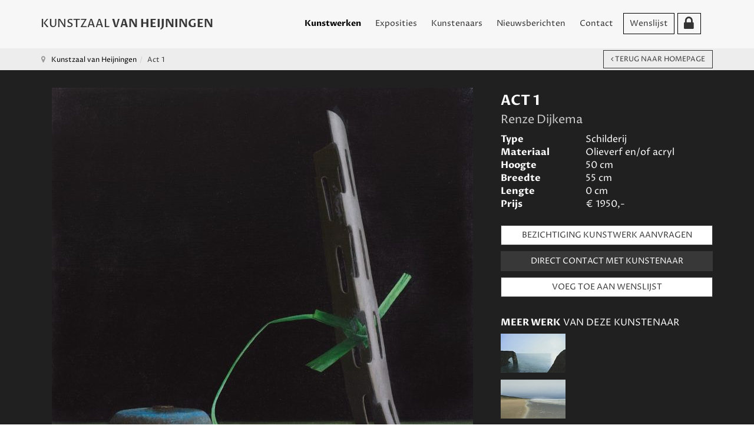

--- FILE ---
content_type: text/html; charset=utf-8
request_url: https://kunstzaalvanheijningen.nl/act-1
body_size: 127392
content:

<!DOCTYPE html>
<html lang="nl-nl" dir="ltr" class='com_content view-article layout-blog itemid-128 home  kunstwerken j31'>

<head>
	<base href="https://kunstzaalvanheijningen.nl/act-1" />
	<meta http-equiv="content-type" content="text/html; charset=utf-8" />
	<meta name="author" content="Renze Dijkema" />
	<meta name="robots" content="max-snippet:-1, max-image-preview:large, max-video-preview:-1" />
	<meta name="description" content="Kunstzaal van Heijningen heeft als doel het beschikbaar stellen van een platform aan getalenteerde kunstenaars. Kunstenaars van over de hele wereld komen bij ons samen." />
	<meta name="generator" content="Joomla! - Open Source Content Management" />
	<title>Act 1 - Kunstzaal Van Heijningen</title>
	<link href="/templates/t3_bs3_blank/favicon.ico" rel="shortcut icon" type="image/vnd.microsoft.icon" />
	<link href="/templates/t3_bs3_blank/css/bootstrap.css" rel="stylesheet" type="text/css" />
	<link href="/media/com_igallery/css/lib-42.css" rel="stylesheet" type="text/css" />
	<link href="/media/com_igallery/css/ignitegallery-42.css" rel="stylesheet" type="text/css" />
	<link href="https://kunstzaalvanheijningen.nl//modules/mod_myshortlist/assets/style.min.css" rel="stylesheet" type="text/css" />
	<link href="https://use.fontawesome.com/releases/v5.0.10/css/all.css" rel="stylesheet" integrity="sha384-+d0P83n9kaQMCwj8F4RJB66tzIwOKmrdb46+porD/OvrJ+37WqIM7UoBtwHO6Nlg" crossorigin="anonymous" type="text/css" />
	<link href="/modules/mod_raxo_related_articles/tmpl/raxo-bricks/raxo-bricks.css" rel="stylesheet" type="text/css" />
	<link href="/media/modals/css/bootstrap.min.css?v=11.7.0.p" rel="stylesheet" type="text/css" />
	<link href="/templates/system/css/system.css" rel="stylesheet" type="text/css" />
	<link href="/templates/t3_bs3_blank/css/template.css" rel="stylesheet" type="text/css" />
	<link href="/templates/t3_bs3_blank/css/megamenu.css" rel="stylesheet" type="text/css" />
	<link href="/templates/t3_bs3_blank/css/off-canvas.css" rel="stylesheet" type="text/css" />
	<link href="/templates/t3_bs3_blank/fonts/font-awesome/css/font-awesome.min.css" rel="stylesheet" type="text/css" />
	<link href="/templates/t3_bs3_blank/css/custom.css" rel="stylesheet" type="text/css" />
	<script type="application/json" class="joomla-script-options new">{"csrf.token":"b380daef3d1cdd18036b0437c5803fbb","system.paths":{"root":"","base":""},"joomla.jtext":{"PLEASE_WRITE_A_UNIQUE_NAME_FOR_YOUR_LIST":"Please write a unique name for your list. There are other lists with this name.","COLONS_NOT_ALLOWED":"Colons are not allowed in list names","MSL_FIELD_IS_REQUIRED":"Field '%s' is required.","PLEASE_FILL_IN_ALL_REQUIRED_INFORMATION":"Please fill-in all required information","ARE_YOU_SURE_CLEAR_ALL_FAVS":"Are you sure you want to clear this list?","EXPAND_LIST_INTERFACE":"+","COLLAPSE_LIST_INTERFACE":"-","PLEASE_WRITE_A_NAME_FOR_YOUR_LIST":"Please write a name for your list!"},"myshortlist":{"msl_list_names":{"module94":[{"id":"697fea1ef1749","list_name":"Wensenlijst","cookie_prefix":""}]},"msl_list_states":[]},"rl_modals":{"class":"modal_link","defaults":{"opacity":"0.8","arrowKey":"0","maxWidth":"95%","maxHeight":"95%","current":"{current} \/ {total}","previous":"vorige","next":"volgende","close":"sluiten","xhrError":"Laden van deze inhoud is mislukt.","imgError":"Laden van deze afbeelding is mislukt."},"auto_correct_size":1,"auto_correct_size_delay":0,"disable_background_scrolling":0,"disable_on_mobile":0,"disable_on_mobile_splash":0,"mobile_max_width":767,"open_by_url":null}}</script>
	<script src="/media/jui/js/jquery.min.js?9ca2ca9e292ec6ea3407074f59464dae" type="text/javascript"></script>
	<script src="/media/jui/js/jquery-noconflict.js?9ca2ca9e292ec6ea3407074f59464dae" type="text/javascript"></script>
	<script src="/media/jui/js/jquery-migrate.min.js?9ca2ca9e292ec6ea3407074f59464dae" type="text/javascript"></script>
	<script src="/media/com_igallery/js/lib-42.js" type="text/javascript"></script>
	<script src="/media/com_igallery/js/ignitegallery-42.js" type="text/javascript"></script>
	<script src="/media/system/js/core.js?9ca2ca9e292ec6ea3407074f59464dae" type="text/javascript"></script>
	<script src="https://kunstzaalvanheijningen.nl//modules/mod_myshortlist/assets/script.min.js" type="text/javascript"></script>
	<script src="/modules/mod_raxo_related_articles/tmpl/raxo-bricks/raxo-bricks.js" type="text/javascript"></script>
	<script src="/plugins/system/t3/base-bs3/bootstrap/js/bootstrap.js?9ca2ca9e292ec6ea3407074f59464dae" type="text/javascript"></script>
	<script src="/media/system/js/caption.js?9ca2ca9e292ec6ea3407074f59464dae" type="text/javascript"></script>
	<script src="/media/modals/js/jquery.touchSwipe.min.js" type="text/javascript"></script>
	<script src="/media/modals/js/jquery.modals.min.js?v=11.7.0.p" type="text/javascript"></script>
	<script src="/media/modals/js/script.min.js?v=11.7.0.p" type="text/javascript"></script>
	<script src="/plugins/system/t3/base-bs3/js/jquery.tap.min.js" type="text/javascript"></script>
	<script src="/plugins/system/t3/base-bs3/js/off-canvas.js" type="text/javascript"></script>
	<script src="/plugins/system/t3/base-bs3/js/script.js" type="text/javascript"></script>
	<script src="/plugins/system/t3/base-bs3/js/menu.js" type="text/javascript"></script>
	<script src="/templates/t3_bs3_blank/js/script.js" type="text/javascript"></script>
	<script src="/media/com_wrapper/js/iframe-height.min.js?9ca2ca9e292ec6ea3407074f59464dae" type="text/javascript"></script>
	<script type="text/javascript">
jQuery(function($){ initTooltips(); $("body").on("subform-row-add", initTooltips); function initTooltips (event, container) { container = container || document;$(container).find(".hasTooltip").tooltip({"html": true,"container": "body"});} });jQuery(window).on('load',  function() {
				new JCaption('img.caption');
			});
	</script>
	<!-- Start: Google Structured Data -->
             <script type="application/ld+json" data-type="gsd"> { "@context": "https://schema.org", "@type": "WebSite", "url": "https://www.kunstzaalvanheijningen.nl", "name": "Kunstzaal Van Heijningen" } </script> <script type="application/ld+json" data-type="gsd"> { "@context": "https://schema.org", "@type": "Organization", "url": "https://www.kunstzaalvanheijningen.nl", "logo": "https://kunstzaalvanheijningen.nl/images/logo_kunstzaal-van-heijningen.png" } </script> <script type="application/ld+json" data-type="gsd"> { "@context": "https://schema.org", "@type": "Organization", "name": "Kunstzaal Van Heijningen", "url": "https://www.kunstzaalvanheijningen.nl", "sameAs": [ "https://www.facebook.com/KunstzaalvanHeijningen/" ] } </script> <script type="application/ld+json" data-type="gsd"> { "@context": "https://schema.org", "@type": "BreadcrumbList", "itemListElement": [ { "@type": "ListItem", "position": 1, "name": "Kunstzaal Van Heijningen", "item": "https://kunstzaalvanheijningen.nl/" }, { "@type": "ListItem", "position": 2, "name": "Act 1", "item": "https://kunstzaalvanheijningen.nl/act-1" } ] } </script>
            <!-- End: Google Structured Data -->

	
<!-- META FOR IOS & HANDHELD -->
	<meta name="viewport" content="width=device-width, initial-scale=1.0, maximum-scale=1.0, user-scalable=no"/>
	<style type="text/stylesheet">
		@-webkit-viewport   { width: device-width; }
		@-moz-viewport      { width: device-width; }
		@-ms-viewport       { width: device-width; }
		@-o-viewport        { width: device-width; }
		@viewport           { width: device-width; }
	</style>
	<script type="text/javascript">
		//<![CDATA[
		if (navigator.userAgent.match(/IEMobile\/10\.0/)) {
			var msViewportStyle = document.createElement("style");
			msViewportStyle.appendChild(
				document.createTextNode("@-ms-viewport{width:auto!important}")
			);
			document.getElementsByTagName("head")[0].appendChild(msViewportStyle);
		}
		//]]>
	</script>
<meta name="HandheldFriendly" content="true"/>
<meta name="apple-mobile-web-app-capable" content="YES"/>
<!-- //META FOR IOS & HANDHELD -->




<!-- Le HTML5 shim and media query for IE8 support -->
<!--[if lt IE 9]>
<script src="//cdnjs.cloudflare.com/ajax/libs/html5shiv/3.7.3/html5shiv.min.js"></script>
<script type="text/javascript" src="/plugins/system/t3/base-bs3/js/respond.min.js"></script>
<![endif]-->

<!-- You can add Google Analytics here or use T3 Injection feature -->
  
  <link rel="preconnect" href="https://fonts.gstatic.com">
<link href="https://fonts.googleapis.com/css2?family=Proza+Libre:ital,wght@0,400;0,700;1,400;1,700&display=swap" rel="stylesheet">
  
<!-- Global site tag (gtag.js) - Google Analytics -->
<script async src="https://www.googletagmanager.com/gtag/js?id=G-4YF8K2CK8X"></script>
<script>
  window.dataLayer = window.dataLayer || [];
  function gtag(){dataLayer.push(arguments);}
  gtag('js', new Date());

  gtag('config', 'G-4YF8K2CK8X');
</script>

<script type="text/javascript" src="/media/com_rsform/js/script.js"></script>
<script type="text/javascript" src="https://www.google.com/recaptcha/api.js?render=6LdJFxgaAAAAACW7FYMwU_HyM2zVjZD-e-wj-Nd5"></script>
<script type="text/javascript" src="/media/plg_system_rsfprecaptchav3/js/script.js"></script>
<link rel="stylesheet" type="text/css" href="/media/com_rsform/css/front.css" />
<link rel="stylesheet" type="text/css" href="/media/com_rsform/css/frameworks/responsive/responsive.css" />
<script type="text/javascript">
RSFormProReCAPTCHAv3.add("6LdJFxgaAAAAACW7FYMwU_HyM2zVjZD-e-wj-Nd5", "contactform", 3);RSFormProUtils.addEvent(window, 'load', function() {RSFormProUtils.addEvent(RSFormPro.getForm(3), 'submit', function(evt){ evt.preventDefault(); 
	RSFormPro.submitForm(RSFormPro.getForm(3)); });RSFormPro.addFormEvent(3, function(){ RSFormProReCAPTCHAv3.execute(3); });});RSFormProUtils.addEvent(window, 'load', function(){
	RSFormPro.setHTML5Validation('3', false, {"parent":"","field":"rsform-error"}, 0);  
});RSFormProReCAPTCHAv3.add("6LdJFxgaAAAAACW7FYMwU_HyM2zVjZD-e-wj-Nd5", "contactform", 4);RSFormProUtils.addEvent(window, 'load', function() {RSFormProUtils.addEvent(RSFormPro.getForm(4), 'submit', function(evt){ evt.preventDefault(); 
	RSFormPro.submitForm(RSFormPro.getForm(4)); });RSFormPro.addFormEvent(4, function(){ RSFormProReCAPTCHAv3.execute(4); });});RSFormProUtils.addEvent(window, 'load', function(){
	RSFormPro.setHTML5Validation('4', false, {"parent":"","field":"rsform-error"}, 0);  
});
</script>
</head>

<body>

<div class="t3-wrapper"> <!-- Need this wrapper for off-canvas menu. Remove if you don't use of-canvas -->

  
<!-- MAIN NAVIGATION -->
<nav id="t3-mainnav" class="wrap navbar navbar-default t3-mainnav affix">
    
	<div class="container">
    
    <div class="">
	    <a href="/"><div class="kunstzaal-logo">
    </div></a>

		<!-- Brand and toggle get grouped for better mobile display -->
		<div class="navbar-header">
		
			
							
<button class="btn btn-primary off-canvas-toggle  hidden-lg" type="button" data-pos="left" data-nav="#t3-off-canvas" data-effect="off-canvas-effect-4">
  <span class="bar-first"><span class="hidden">bar</span></span>
  <span class="bar-mid"><span class="hidden">bar</span></span>
  <span class="bar-last"><span class="hidden">bar</span></span>
</button>

<!-- OFF-CANVAS SIDEBAR -->
<div id="t3-off-canvas" class="t3-off-canvas  hidden-lg">

  <div class="t3-off-canvas-header">
    <h2 class="t3-off-canvas-header-title">Kunstzaal Van Heijningen</h2>
    <button type="button" class="close" data-dismiss="modal" aria-hidden="true">&times;</button>
  </div>

  <div class="t3-off-canvas-body">
    <div class="t3-module module_menu " id="Mod1"><div class="module-inner"><div class="module-ct"><ul class="nav nav-pills nav-stacked menu">
<li class="item-128 default current active"><a href="/" class="">Kunstwerken</a></li><li class="item-112"><a href="/exposities" class="">Exposities</a></li><li class="item-169"><a href="/kunstenaars" class="">Kunstenaars</a></li><li class="item-113"><a href="/nieuwsberichten" class="">Nieuwsberichten</a></li><li class="item-114"><a href="/contact" class="">Contact</a></li><li class="item-127"><a href="/wenslijst" class="">Wenslijst</a></li><li class="item-130"><a href="/administrator" class="" target="_blank" rel="noopener noreferrer"><img src="/images/leeg.png" alt="Inloggen kunstenaars" /> </a></li></ul>
</div></div></div><div class="t3-module module " id="Mod98"><div class="module-inner"><div class="module-ct">

<div class="custom"  >
	<h3><span>KUNSTWERKEN</span> VINDEN</h3>
<p>We helpen u graag met het online vinden van uw kunstwerk. U kunt zoeken op onderwerp, type kunstwerk, prijsklasse, afmetingen en materiaal/subtechniek. We zijn benieuwd naar wat u op uw wenslijst zet.</p></div>
</div></div></div>
  </div>

</div>
<!-- //OFF-CANVAS SIDEBAR -->

			              
              <div class="home-link"><a href="/"><img border="0" src="/templates/t3_bs3_blank/images/transp-bg.png" /></a></div>

		</div>

		
		<div class="t3-navbar navbar-collapse collapse">
			<div  class="t3-megamenu"  data-responsive="true">
<ul itemscope itemtype="http://www.schema.org/SiteNavigationElement" class="nav navbar-nav level0">
<li itemprop='name' class="current active" data-id="128" data-level="1">
<a itemprop='url' class=""  href="/"   data-target="#">Kunstwerken </a>

</li>
<li itemprop='name'  data-id="112" data-level="1">
<a itemprop='url' class=""  href="/exposities"   data-target="#">Exposities </a>

</li>
<li itemprop='name'  data-id="169" data-level="1">
<a itemprop='url' class=""  href="/kunstenaars"   data-target="#">Kunstenaars </a>

</li>
<li itemprop='name'  data-id="113" data-level="1">
<a itemprop='url' class=""  href="/nieuwsberichten"   data-target="#">Nieuwsberichten </a>

</li>
<li itemprop='name'  data-id="114" data-level="1">
<a itemprop='url' class=""  href="/contact"   data-target="#">Contact </a>

</li>
<li itemprop='name'  data-id="127" data-level="1">
<a itemprop='url' class=""  href="/wenslijst"   data-target="#">Wenslijst </a>

</li>
<li itemprop='name'  data-id="130" data-level="1" data-xicon="fa fa-lock">
<a itemprop='url' class=""  href="/administrator" target="_blank"   data-target="#"><span class="fa fa-lock"></span><img class="" src="/images/leeg.png" alt="Inloggen kunstenaars" /></a>

</li>
</ul>
</div>

		</div>

	</div>
</nav>
<!-- //MAIN NAVIGATION -->

  
  <div class="site-content">
  
  <div class="header-banner">

<div class="custom"  >
	<h1 style="text-align: center;">Kunstzaal van Heijningen</h1>
<p><a name="zoeken"></a></p>
<h2 style="text-align: center; padding-bottom: 50px;">tussen<br />kunstliefhebber en kunstenaar</h2>
<!--<p style="text-align: center;"><a class="btn white" href="#kunstwerken">BEKIJK HET KUNSTWERKEN OVERZICHT</a><br /><a class="" href="#kunstwerken"><img class="omgek" style="display: block; margin-left: auto; margin-right: auto;" src="/images/arrow-down.png" /></a></p>--></div>
</div>
  <div class="zoeken-banner"></div>
  <div style="clear:both;"> </div>
  

  
  
  <script>
  (function($) {
  $(document).ready(function(){
    $('li > a').on('click', function(){
        var GetaName = $(this).attr('href').split('#');
        $('html,body').animate({scrollTop : $('a[name ='+GetaName[1]+']').offset().top},1000);
    });
});
})(jQuery);
// The function actually applying the offset
function offsetAnchor() {
  if (location.hash.length !== 0) {
    window.scrollTo(window.scrollX, window.scrollY - 100);
  }
}

// Captures click events of all <a> elements with href starting with #
jQuery(document).on('click', 'a[href^="#"]', function(event) {
  // Click events are captured before hashchanges. Timeout
  // causes offsetAnchor to be called after the page jump.
  window.setTimeout(function() {
    offsetAnchor();
  }, 0);
});

// Set the offset when entering page with hash present in the url
window.setTimeout(offsetAnchor, 0);
  </script>
  
  
	<!-- NAV HELPER -->
	<nav class="wrap t3-navhelper  hidden-xs">
		<div class="container">
			
<ol class="breadcrumb ">
	<li class="active"><span class="hasTooltip"><i class="fa fa-map-marker" data-toggle="tooltip" title="U bevindt zich hier: "></i></span></li><li><a href="/" class="pathway">Kunstzaal van Heijningen</a><span class="divider"><img src="/templates/t3_bs3_blank/images/system/arrow.png" alt="" /></span></li><li><span>Act 1</span></li></ol>

		</div>
	</nav>
	<!-- //NAV HELPER -->

    
    <div class="zoeken-kunstenaar"></div>
  <div style="clear:both;"> </div>

  


  
<div id="t3-mainbody" class="container t3-mainbody">
	<div class="row">
       <a name="kunstwerken"> </a>
  
  <!-- SIDEBAR LEFT -->
		<div class="t3-sidebar t3-sidebar-left col-xs-12 col-sm-4 col-sm-pull-8 col-md-3 col-md-pull-9 ">
			<div class="t3-module module " id="Mod96"><div class="module-inner"><div class="module-ct">

<div class="custom"  >
	<h3><span>KUNSTWERKEN</span> VINDEN</h3>
<p>We helpen u graag met het online vinden van uw kunstwerk. U kunt zoeken op onderwerp, type kunstwerk, prijsklasse, afmetingen en materiaal/subtechniek. We zijn benieuwd naar wat u op uw wenslijst zet.</p></div>
</div></div></div><div class="t3-module module " id="Mod101"><div class="module-inner"><div class="module-ct">

<div class="jlmf-label">Zoek op onderwerp</div>
<form method="POST" action="" id="tagfilterform">
    <input autocomplete="off" type="text" class="form-control" id="tagFilter" onkeyup="doorzoekFilter()" placeholder="Zoek op onderwerp.." value="" />
	<ul class="list-group tagfilter" id="tagfilters">
    
		<li class="list-group-item "><a style="cursor:pointer;" onclick="filterTag(824)"> Italiaanslandschap</a></li><li class="list-group-item "><a style="cursor:pointer;" onclick="filterTag(839)"> siesta</a></li><li class="list-group-item "><a style="cursor:pointer;" onclick="filterTag(685)"> stokrozen</a></li><li class="list-group-item "><a style="cursor:pointer;" onclick="filterTag(578)">aap</a></li><li class="list-group-item "><a style="cursor:pointer;" onclick="filterTag(485)">abstract</a></li><li class="list-group-item "><a style="cursor:pointer;" onclick="filterTag(308)">acryl</a></li><li class="list-group-item "><a style="cursor:pointer;" onclick="filterTag(353)">acrylschilderij</a></li><li class="list-group-item "><a style="cursor:pointer;" onclick="filterTag(293)">actrice</a></li><li class="list-group-item "><a style="cursor:pointer;" onclick="filterTag(369)">advocaat</a></li><li class="list-group-item "><a style="cursor:pointer;" onclick="filterTag(31)">Afrika</a></li><li class="list-group-item "><a style="cursor:pointer;" onclick="filterTag(866)">afscheid</a></li><li class="list-group-item "><a style="cursor:pointer;" onclick="filterTag(46)">akker</a></li><li class="list-group-item "><a style="cursor:pointer;" onclick="filterTag(769)">akkerland</a></li><li class="list-group-item "><a style="cursor:pointer;" onclick="filterTag(536)">Alhambra</a></li><li class="list-group-item "><a style="cursor:pointer;" onclick="filterTag(280)">Alpen</a></li><li class="list-group-item "><a style="cursor:pointer;" onclick="filterTag(747)">Ameland</a></li><li class="list-group-item "><a style="cursor:pointer;" onclick="filterTag(54)">Amerika</a></li><li class="list-group-item "><a style="cursor:pointer;" onclick="filterTag(488)">amfibie</a></li><li class="list-group-item "><a style="cursor:pointer;" onclick="filterTag(639)">Amstelveen</a></li><li class="list-group-item "><a style="cursor:pointer;" onclick="filterTag(98)">Amsterdam</a></li><li class="list-group-item "><a style="cursor:pointer;" onclick="filterTag(264)">andere techniek</a></li><li class="list-group-item "><a style="cursor:pointer;" onclick="filterTag(258)">aquarel</a></li><li class="list-group-item "><a style="cursor:pointer;" onclick="filterTag(561)">Arabier</a></li><li class="list-group-item "><a style="cursor:pointer;" onclick="filterTag(362)">archeologie</a></li><li class="list-group-item "><a style="cursor:pointer;" onclick="filterTag(55)">architectuur</a></li><li class="list-group-item "><a style="cursor:pointer;" onclick="filterTag(110)">arend</a></li><li class="list-group-item "><a style="cursor:pointer;" onclick="filterTag(808)">Argentinië</a></li><li class="list-group-item "><a style="cursor:pointer;" onclick="filterTag(199)">Atlantische Oceaan</a></li><li class="list-group-item "><a style="cursor:pointer;" onclick="filterTag(239)">auerhoen</a></li><li class="list-group-item "><a style="cursor:pointer;" onclick="filterTag(677)">Australie</a></li><li class="list-group-item "><a style="cursor:pointer;" onclick="filterTag(454)">auto</a></li><li class="list-group-item "><a style="cursor:pointer;" onclick="filterTag(636)">avond</a></li><li class="list-group-item "><a style="cursor:pointer;" onclick="filterTag(346)">avond stemming</a></li><li class="list-group-item "><a style="cursor:pointer;" onclick="filterTag(778)">avondlicht</a></li><li class="list-group-item "><a style="cursor:pointer;" onclick="filterTag(827)">avondlucht</a></li><li class="list-group-item "><a style="cursor:pointer;" onclick="filterTag(785)">avondstemming</a></li><li class="list-group-item "><a style="cursor:pointer;" onclick="filterTag(252)">Azië</a></li><li class="list-group-item "><a style="cursor:pointer;" onclick="filterTag(813)">baai</a></li><li class="list-group-item "><a style="cursor:pointer;" onclick="filterTag(859)">badplaats</a></li><li class="list-group-item "><a style="cursor:pointer;" onclick="filterTag(76)">Bali</a></li><li class="list-group-item "><a style="cursor:pointer;" onclick="filterTag(74)">Balinese eend</a></li><li class="list-group-item "><a style="cursor:pointer;" onclick="filterTag(550)">ballet</a></li><li class="list-group-item "><a style="cursor:pointer;" onclick="filterTag(5)">beeldhouwwerk</a></li><li class="list-group-item "><a style="cursor:pointer;" onclick="filterTag(116)">beer</a></li><li class="list-group-item "><a style="cursor:pointer;" onclick="filterTag(857)">begraafplaats</a></li><li class="list-group-item "><a style="cursor:pointer;" onclick="filterTag(628)">België</a></li><li class="list-group-item "><a style="cursor:pointer;" onclick="filterTag(874)">beluga</a></li><li class="list-group-item "><a style="cursor:pointer;" onclick="filterTag(574)">Benin</a></li><li class="list-group-item "><a style="cursor:pointer;" onclick="filterTag(206)">Bergen</a></li><li class="list-group-item "><a style="cursor:pointer;" onclick="filterTag(722)">berk</a></li><li class="list-group-item "><a style="cursor:pointer;" onclick="filterTag(889)">beuk</a></li><li class="list-group-item "><a style="cursor:pointer;" onclick="filterTag(513)">Bijbel</a></li><li class="list-group-item "><a style="cursor:pointer;" onclick="filterTag(345)">Binnenhof</a></li><li class="list-group-item "><a style="cursor:pointer;" onclick="filterTag(156)">bison</a></li><li class="list-group-item "><a style="cursor:pointer;" onclick="filterTag(141)">bizon</a></li><li class="list-group-item "><a style="cursor:pointer;" onclick="filterTag(575)">blauwborst</a></li><li class="list-group-item "><a style="cursor:pointer;" onclick="filterTag(50)">bloem</a></li><li class="list-group-item "><a style="cursor:pointer;" onclick="filterTag(92)">bloemen</a></li><li class="list-group-item "><a style="cursor:pointer;" onclick="filterTag(359)">blokfluit</a></li><li class="list-group-item "><a style="cursor:pointer;" onclick="filterTag(418)">boekcover</a></li><li class="list-group-item "><a style="cursor:pointer;" onclick="filterTag(265)">boeken</a></li><li class="list-group-item "><a style="cursor:pointer;" onclick="filterTag(339)">boekwinkel</a></li><li class="list-group-item "><a style="cursor:pointer;" onclick="filterTag(204)">boerderij</a></li><li class="list-group-item "><a style="cursor:pointer;" onclick="filterTag(18)">boerderijdier</a></li><li class="list-group-item "><a style="cursor:pointer;" onclick="filterTag(44)">boerenland</a></li><li class="list-group-item "><a style="cursor:pointer;" onclick="filterTag(202)">bollenveld</a></li><li class="list-group-item "><a style="cursor:pointer;" onclick="filterTag(39)">bomen</a></li><li class="list-group-item "><a style="cursor:pointer;" onclick="filterTag(365)">Bonneterie</a></li><li class="list-group-item "><a style="cursor:pointer;" onclick="filterTag(587)">bonobo</a></li><li class="list-group-item "><a style="cursor:pointer;" onclick="filterTag(909)">Bonte Vliegenvanger</a></li><li class="list-group-item "><a style="cursor:pointer;" onclick="filterTag(47)">boom</a></li><li class="list-group-item "><a style="cursor:pointer;" onclick="filterTag(847)">boomklever</a></li><li class="list-group-item "><a style="cursor:pointer;" onclick="filterTag(209)">boot</a></li><li class="list-group-item "><a style="cursor:pointer;" onclick="filterTag(672)">bootjes</a></li><li class="list-group-item "><a style="cursor:pointer;" onclick="filterTag(153)">bos</a></li><li class="list-group-item "><a style="cursor:pointer;" onclick="filterTag(189)">bosuil</a></li><li class="list-group-item "><a style="cursor:pointer;" onclick="filterTag(819)">bosvogel</a></li><li class="list-group-item "><a style="cursor:pointer;" onclick="filterTag(789)">botanische tuin</a></li><li class="list-group-item "><a style="cursor:pointer;" onclick="filterTag(872)">branding</a></li><li class="list-group-item "><a style="cursor:pointer;" onclick="filterTag(739)">brandweer</a></li><li class="list-group-item "><a style="cursor:pointer;" onclick="filterTag(900)">Breda</a></li><li class="list-group-item "><a style="cursor:pointer;" onclick="filterTag(284)">Bretagne</a></li><li class="list-group-item "><a style="cursor:pointer;" onclick="filterTag(553)">bridge</a></li><li class="list-group-item "><a style="cursor:pointer;" onclick="filterTag(233)">brons</a></li><li class="list-group-item "><a style="cursor:pointer;" onclick="filterTag(378)">Brussel</a></li><li class="list-group-item "><a style="cursor:pointer;" onclick="filterTag(667)">buitendijks</a></li><li class="list-group-item "><a style="cursor:pointer;" onclick="filterTag(366)">Buitenhof</a></li><li class="list-group-item "><a style="cursor:pointer;" onclick="filterTag(478)">bushalte</a></li><li class="list-group-item "><a style="cursor:pointer;" onclick="filterTag(631)">Cadzand</a></li><li class="list-group-item "><a style="cursor:pointer;" onclick="filterTag(414)">cafe</a></li><li class="list-group-item "><a style="cursor:pointer;" onclick="filterTag(245)">Canada</a></li><li class="list-group-item "><a style="cursor:pointer;" onclick="filterTag(651)">caraval</a></li><li class="list-group-item "><a style="cursor:pointer;" onclick="filterTag(654)">carnaval</a></li><li class="list-group-item "><a style="cursor:pointer;" onclick="filterTag(776)">Caseine</a></li><li class="list-group-item "><a style="cursor:pointer;" onclick="filterTag(626)">Castricum</a></li><li class="list-group-item "><a style="cursor:pointer;" onclick="filterTag(292)">Catalonie</a></li><li class="list-group-item "><a style="cursor:pointer;" onclick="filterTag(320)">cavia</a></li><li class="list-group-item "><a style="cursor:pointer;" onclick="filterTag(390)">centaur</a></li><li class="list-group-item "><a style="cursor:pointer;" onclick="filterTag(894)">ceramiek</a></li><li class="list-group-item "><a style="cursor:pointer;" onclick="filterTag(756)">cheeta</a></li><li class="list-group-item "><a style="cursor:pointer;" onclick="filterTag(879)">chichorei</a></li><li class="list-group-item "><a style="cursor:pointer;" onclick="filterTag(221)">circus</a></li><li class="list-group-item "><a style="cursor:pointer;" onclick="filterTag(493)">clown</a></li><li class="list-group-item "><a style="cursor:pointer;" onclick="filterTag(300)">Constantijn Huygens</a></li><li class="list-group-item "><a style="cursor:pointer;" onclick="filterTag(864)">costa</a></li><li class="list-group-item "><a style="cursor:pointer;" onclick="filterTag(641)">Costa Blanca</a></li><li class="list-group-item "><a style="cursor:pointer;" onclick="filterTag(870)">costablana</a></li><li class="list-group-item "><a style="cursor:pointer;" onclick="filterTag(868)">costablanca</a></li><li class="list-group-item "><a style="cursor:pointer;" onclick="filterTag(856)">Couperus</a></li><li class="list-group-item "><a style="cursor:pointer;" onclick="filterTag(423)">cut-out</a></li><li class="list-group-item "><a style="cursor:pointer;" onclick="filterTag(91)">dagelijks leven</a></li><li class="list-group-item "><a style="cursor:pointer;" onclick="filterTag(151)">dans</a></li><li class="list-group-item "><a style="cursor:pointer;" onclick="filterTag(726)">danser</a></li><li class="list-group-item "><a style="cursor:pointer;" onclick="filterTag(152)">danseres</a></li><li class="list-group-item "><a style="cursor:pointer;" onclick="filterTag(174)">De Lek</a></li><li class="list-group-item "><a style="cursor:pointer;" onclick="filterTag(746)">de Meije</a></li><li class="list-group-item "><a style="cursor:pointer;" onclick="filterTag(169)">de Waal</a></li><li class="list-group-item "><a style="cursor:pointer;" onclick="filterTag(185)">Delft</a></li><li class="list-group-item "><a style="cursor:pointer;" onclick="filterTag(57)">Den Haag</a></li><li class="list-group-item "><a style="cursor:pointer;" onclick="filterTag(471)">Denemarken</a></li><li class="list-group-item "><a style="cursor:pointer;" onclick="filterTag(475)">dennenbomen</a></li><li class="list-group-item "><a style="cursor:pointer;" onclick="filterTag(2)">dier</a></li><li class="list-group-item "><a style="cursor:pointer;" onclick="filterTag(4)">dierplastiek</a></li><li class="list-group-item "><a style="cursor:pointer;" onclick="filterTag(306)">digitale kunst</a></li><li class="list-group-item "><a style="cursor:pointer;" onclick="filterTag(634)">dijk</a></li><li class="list-group-item "><a style="cursor:pointer;" onclick="filterTag(167)">dijken</a></li><li class="list-group-item "><a style="cursor:pointer;" onclick="filterTag(212)">dolfijn</a></li><li class="list-group-item "><a style="cursor:pointer;" onclick="filterTag(407)">Domburg</a></li><li class="list-group-item "><a style="cursor:pointer;" onclick="filterTag(231)">dorp</a></li><li class="list-group-item "><a style="cursor:pointer;" onclick="filterTag(422)">draperie</a></li><li class="list-group-item "><a style="cursor:pointer;" onclick="filterTag(500)">Drenthe</a></li><li class="list-group-item "><a style="cursor:pointer;" onclick="filterTag(534)">droge naald</a></li><li class="list-group-item "><a style="cursor:pointer;" onclick="filterTag(340)">duif</a></li><li class="list-group-item "><a style="cursor:pointer;" onclick="filterTag(145)">duinen</a></li><li class="list-group-item "><a style="cursor:pointer;" onclick="filterTag(805)">Duinlandschap</a></li><li class="list-group-item "><a style="cursor:pointer;" onclick="filterTag(836)">Duinrel</a></li><li class="list-group-item "><a style="cursor:pointer;" onclick="filterTag(180)">Duitsland</a></li><li class="list-group-item "><a style="cursor:pointer;" onclick="filterTag(149)">echtpaar</a></li><li class="list-group-item "><a style="cursor:pointer;" onclick="filterTag(191)">eekhoorn</a></li><li class="list-group-item "><a style="cursor:pointer;" onclick="filterTag(59)">eend</a></li><li class="list-group-item "><a style="cursor:pointer;" onclick="filterTag(85)">egel</a></li><li class="list-group-item "><a style="cursor:pointer;" onclick="filterTag(361)">Egypte</a></li><li class="list-group-item "><a style="cursor:pointer;" onclick="filterTag(584)">eidereend</a></li><li class="list-group-item "><a style="cursor:pointer;" onclick="filterTag(90)">eieren</a></li><li class="list-group-item "><a style="cursor:pointer;" onclick="filterTag(882)">eiland</a></li><li class="list-group-item "><a style="cursor:pointer;" onclick="filterTag(817)">ekster</a></li><li class="list-group-item "><a style="cursor:pointer;" onclick="filterTag(607)">eland</a></li><li class="list-group-item "><a style="cursor:pointer;" onclick="filterTag(675)">emoe</a></li><li class="list-group-item "><a style="cursor:pointer;" onclick="filterTag(259)">engel</a></li><li class="list-group-item "><a style="cursor:pointer;" onclick="filterTag(638)">Engeland</a></li><li class="list-group-item "><a style="cursor:pointer;" onclick="filterTag(797)">eten</a></li><li class="list-group-item "><a style="cursor:pointer;" onclick="filterTag(216)">ets</a></li><li class="list-group-item "><a style="cursor:pointer;" onclick="filterTag(402)">Europa</a></li><li class="list-group-item "><a style="cursor:pointer;" onclick="filterTag(400)">ezel</a></li><li class="list-group-item "><a style="cursor:pointer;" onclick="filterTag(896)">fabriek</a></li><li class="list-group-item "><a style="cursor:pointer;" onclick="filterTag(571)">familie</a></li><li class="list-group-item "><a style="cursor:pointer;" onclick="filterTag(88)">fantasiedier</a></li><li class="list-group-item "><a style="cursor:pointer;" onclick="filterTag(260)">fantasiefiguur</a></li><li class="list-group-item "><a style="cursor:pointer;" onclick="filterTag(850)">fazant</a></li><li class="list-group-item "><a style="cursor:pointer;" onclick="filterTag(23)">fiets</a></li><li class="list-group-item "><a style="cursor:pointer;" onclick="filterTag(476)">fietsenrek</a></li><li class="list-group-item "><a style="cursor:pointer;" onclick="filterTag(130)">fietser</a></li><li class="list-group-item "><a style="cursor:pointer;" onclick="filterTag(738)">figuur</a></li><li class="list-group-item "><a style="cursor:pointer;" onclick="filterTag(410)">figuur landschap</a></li><li class="list-group-item "><a style="cursor:pointer;" onclick="filterTag(241)">filosofie</a></li><li class="list-group-item "><a style="cursor:pointer;" onclick="filterTag(531)">fluitekruid</a></li><li class="list-group-item "><a style="cursor:pointer;" onclick="filterTag(330)">fluiter</a></li><li class="list-group-item "><a style="cursor:pointer;" onclick="filterTag(177)">fotograaf</a></li><li class="list-group-item "><a style="cursor:pointer;" onclick="filterTag(297)">fotografie</a></li><li class="list-group-item "><a style="cursor:pointer;" onclick="filterTag(822)">Frankjk</a></li><li class="list-group-item "><a style="cursor:pointer;" onclick="filterTag(93)">Frankrijk</a></li><li class="list-group-item "><a style="cursor:pointer;" onclick="filterTag(809)">Frans landschap</a></li><li class="list-group-item "><a style="cursor:pointer;" onclick="filterTag(810)">Franse kust</a></li><li class="list-group-item "><a style="cursor:pointer;" onclick="filterTag(211)">fregat</a></li><li class="list-group-item "><a style="cursor:pointer;" onclick="filterTag(127)">Friesland</a></li><li class="list-group-item "><a style="cursor:pointer;" onclick="filterTag(232)">fruit</a></li><li class="list-group-item "><a style="cursor:pointer;" onclick="filterTag(176)">gans</a></li><li class="list-group-item "><a style="cursor:pointer;" onclick="filterTag(335)">gebak</a></li><li class="list-group-item "><a style="cursor:pointer;" onclick="filterTag(56)">gebouwen</a></li><li class="list-group-item "><a style="cursor:pointer;" onclick="filterTag(499)">geisha</a></li><li class="list-group-item "><a style="cursor:pointer;" onclick="filterTag(524)">geit</a></li><li class="list-group-item "><a style="cursor:pointer;" onclick="filterTag(166)">Gelderland</a></li><li class="list-group-item "><a style="cursor:pointer;" onclick="filterTag(287)">gemengde techniek</a></li><li class="list-group-item "><a style="cursor:pointer;" onclick="filterTag(763)">geploegde akker</a></li><li class="list-group-item "><a style="cursor:pointer;" onclick="filterTag(261)">geranium</a></li><li class="list-group-item "><a style="cursor:pointer;" onclick="filterTag(301)">geschiedenis</a></li><li class="list-group-item "><a style="cursor:pointer;" onclick="filterTag(903)">geschilderde natuur</a></li><li class="list-group-item "><a style="cursor:pointer;" onclick="filterTag(883)">getijden</a></li><li class="list-group-item "><a style="cursor:pointer;" onclick="filterTag(349)">gevangenpoort</a></li><li class="list-group-item "><a style="cursor:pointer;" onclick="filterTag(256)">gezicht</a></li><li class="list-group-item "><a style="cursor:pointer;" onclick="filterTag(133)">gezin</a></li><li class="list-group-item "><a style="cursor:pointer;" onclick="filterTag(621)">gibbon</a></li><li class="list-group-item "><a style="cursor:pointer;" onclick="filterTag(327)">gier</a></li><li class="list-group-item "><a style="cursor:pointer;" onclick="filterTag(324)">giervalk</a></li><li class="list-group-item "><a style="cursor:pointer;" onclick="filterTag(579)">gierzwaluw</a></li><li class="list-group-item "><a style="cursor:pointer;" onclick="filterTag(310)">giethars</a></li><li class="list-group-item "><a style="cursor:pointer;" onclick="filterTag(277)">giraf</a></li><li class="list-group-item "><a style="cursor:pointer;" onclick="filterTag(456)">giraffe</a></li><li class="list-group-item "><a style="cursor:pointer;" onclick="filterTag(416)">glas</a></li><li class="list-group-item "><a style="cursor:pointer;" onclick="filterTag(464)">gnoe</a></li><li class="list-group-item "><a style="cursor:pointer;" onclick="filterTag(396)">godin</a></li><li class="list-group-item "><a style="cursor:pointer;" onclick="filterTag(860)">golven</a></li><li class="list-group-item "><a style="cursor:pointer;" onclick="filterTag(318)">gouache</a></li><li class="list-group-item "><a style="cursor:pointer;" onclick="filterTag(521)">goudhaantje</a></li><li class="list-group-item "><a style="cursor:pointer;" onclick="filterTag(101)">gracht</a></li><li class="list-group-item "><a style="cursor:pointer;" onclick="filterTag(214)">grafiek</a></li><li class="list-group-item "><a style="cursor:pointer;" onclick="filterTag(913)">Grauwe Kiekendief</a></li><li class="list-group-item "><a style="cursor:pointer;" onclick="filterTag(910)">Grauwe Vliegenvanger</a></li><li class="list-group-item "><a style="cursor:pointer;" onclick="filterTag(230)">Griekenland</a></li><li class="list-group-item "><a style="cursor:pointer;" onclick="filterTag(404)">Griekse god</a></li><li class="list-group-item "><a style="cursor:pointer;" onclick="filterTag(311)">Griekse mythologie</a></li><li class="list-group-item "><a style="cursor:pointer;" onclick="filterTag(115)">grizzly</a></li><li class="list-group-item "><a style="cursor:pointer;" onclick="filterTag(138)">Groene strand</a></li><li class="list-group-item "><a style="cursor:pointer;" onclick="filterTag(650)">Groenesteeg</a></li><li class="list-group-item "><a style="cursor:pointer;" onclick="filterTag(158)">groente</a></li><li class="list-group-item "><a style="cursor:pointer;" onclick="filterTag(459)">groepsportret</a></li><li class="list-group-item "><a style="cursor:pointer;" onclick="filterTag(205)">Groningen</a></li><li class="list-group-item "><a style="cursor:pointer;" onclick="filterTag(779)">Gronings landschap</a></li><li class="list-group-item "><a style="cursor:pointer;" onclick="filterTag(192)">grutto</a></li><li class="list-group-item "><a style="cursor:pointer;" onclick="filterTag(344)">Haags stadsgezicht </a></li><li class="list-group-item "><a style="cursor:pointer;" onclick="filterTag(383)">haan</a></li><li class="list-group-item "><a style="cursor:pointer;" onclick="filterTag(891)">haas</a></li><li class="list-group-item "><a style="cursor:pointer;" onclick="filterTag(886)">Harlingen</a></li><li class="list-group-item "><a style="cursor:pointer;" onclick="filterTag(96)">haven</a></li><li class="list-group-item "><a style="cursor:pointer;" onclick="filterTag(612)">havik</a></li><li class="list-group-item "><a style="cursor:pointer;" onclick="filterTag(484)">hazewind</a></li><li class="list-group-item "><a style="cursor:pointer;" onclick="filterTag(532)">heide</a></li><li class="list-group-item "><a style="cursor:pointer;" onclick="filterTag(526)">hengst</a></li><li class="list-group-item "><a style="cursor:pointer;" onclick="filterTag(573)">Henri Bergson</a></li><li class="list-group-item "><a style="cursor:pointer;" onclick="filterTag(502)">herfst</a></li><li class="list-group-item "><a style="cursor:pointer;" onclick="filterTag(877)">hermelijn</a></li><li class="list-group-item "><a style="cursor:pointer;" onclick="filterTag(541)">Het wad</a></li><li class="list-group-item "><a style="cursor:pointer;" onclick="filterTag(173)">heuvels</a></li><li class="list-group-item "><a style="cursor:pointer;" onclick="filterTag(255)">Hillegersberg</a></li><li class="list-group-item "><a style="cursor:pointer;" onclick="filterTag(748)">historisch</a></li><li class="list-group-item "><a style="cursor:pointer;" onclick="filterTag(535)">hockey</a></li><li class="list-group-item "><a style="cursor:pointer;" onclick="filterTag(187)">Hoek van Holland</a></li><li class="list-group-item "><a style="cursor:pointer;" onclick="filterTag(618)">hoender</a></li><li class="list-group-item "><a style="cursor:pointer;" onclick="filterTag(348)">Hofvijver</a></li><li class="list-group-item "><a style="cursor:pointer;" onclick="filterTag(34)">Holland</a></li><li class="list-group-item "><a style="cursor:pointer;" onclick="filterTag(539)">Hollands landschap</a></li><li class="list-group-item "><a style="cursor:pointer;" onclick="filterTag(807)">Hollandse Duinen</a></li><li class="list-group-item "><a style="cursor:pointer;" onclick="filterTag(765)">Hollandse luchten</a></li><li class="list-group-item "><a style="cursor:pointer;" onclick="filterTag(70)">hond</a></li><li class="list-group-item "><a style="cursor:pointer;" onclick="filterTag(460)">hondenportret</a></li><li class="list-group-item "><a style="cursor:pointer;" onclick="filterTag(244)">hooglander</a></li><li class="list-group-item "><a style="cursor:pointer;" onclick="filterTag(304)">hout</a></li><li class="list-group-item "><a style="cursor:pointer;" onclick="filterTag(309)">houtskool</a></li><li class="list-group-item "><a style="cursor:pointer;" onclick="filterTag(213)">houtsnede</a></li><li class="list-group-item "><a style="cursor:pointer;" onclick="filterTag(298)">huis</a></li><li class="list-group-item "><a style="cursor:pointer;" onclick="filterTag(29)">huisdier</a></li><li class="list-group-item "><a style="cursor:pointer;" onclick="filterTag(102)">huismus</a></li><li class="list-group-item "><a style="cursor:pointer;" onclick="filterTag(150)">huwelijk</a></li><li class="list-group-item "><a style="cursor:pointer;" onclick="filterTag(723)">ijsbeer</a></li><li class="list-group-item "><a style="cursor:pointer;" onclick="filterTag(238)">ijsduiker</a></li><li class="list-group-item "><a style="cursor:pointer;" onclick="filterTag(569)">IJssel</a></li><li class="list-group-item "><a style="cursor:pointer;" onclick="filterTag(520)">ijsvogel</a></li><li class="list-group-item "><a style="cursor:pointer;" onclick="filterTag(342)">illustratie</a></li><li class="list-group-item "><a style="cursor:pointer;" onclick="filterTag(119)">India</a></li><li class="list-group-item "><a style="cursor:pointer;" onclick="filterTag(881)">Indische Oceaan</a></li><li class="list-group-item "><a style="cursor:pointer;" onclick="filterTag(75)">Indonesië</a></li><li class="list-group-item "><a style="cursor:pointer;" onclick="filterTag(363)">industrie</a></li><li class="list-group-item "><a style="cursor:pointer;" onclick="filterTag(766)">Industrieel landschap</a></li><li class="list-group-item "><a style="cursor:pointer;" onclick="filterTag(364)">industriele archeologie</a></li><li class="list-group-item "><a style="cursor:pointer;" onclick="filterTag(899)">insect</a></li><li class="list-group-item "><a style="cursor:pointer;" onclick="filterTag(368)">interieur</a></li><li class="list-group-item "><a style="cursor:pointer;" onclick="filterTag(560)">Israel</a></li><li class="list-group-item "><a style="cursor:pointer;" onclick="filterTag(750)">italiaans landschap</a></li><li class="list-group-item "><a style="cursor:pointer;" onclick="filterTag(538)">Italiaans landschap</a></li><li class="list-group-item "><a style="cursor:pointer;" onclick="filterTag(751)">Italiaans stadsgezicht</a></li><li class="list-group-item "><a style="cursor:pointer;" onclick="filterTag(838)">Italiaansdorpsgezicht</a></li><li class="list-group-item "><a style="cursor:pointer;" onclick="filterTag(172)">Italie</a></li><li class="list-group-item "><a style="cursor:pointer;" onclick="filterTag(649)">jacht</a></li><li class="list-group-item "><a style="cursor:pointer;" onclick="filterTag(583)">Jachthond</a></li><li class="list-group-item "><a style="cursor:pointer;" onclick="filterTag(43)">Japan</a></li><li class="list-group-item "><a style="cursor:pointer;" onclick="filterTag(527)">jazz</a></li><li class="list-group-item "><a style="cursor:pointer;" onclick="filterTag(514)">Jodendom</a></li><li class="list-group-item "><a style="cursor:pointer;" onclick="filterTag(319)">jongen</a></li><li class="list-group-item "><a style="cursor:pointer;" onclick="filterTag(253)">judaica</a></li><li class="list-group-item "><a style="cursor:pointer;" onclick="filterTag(398)">jurist</a></li><li class="list-group-item "><a style="cursor:pointer;" onclick="filterTag(370)">justitie</a></li><li class="list-group-item "><a style="cursor:pointer;" onclick="filterTag(588)">kaas</a></li><li class="list-group-item "><a style="cursor:pointer;" onclick="filterTag(855)">Kafka</a></li><li class="list-group-item "><a style="cursor:pointer;" onclick="filterTag(453)">kalf</a></li><li class="list-group-item "><a style="cursor:pointer;" onclick="filterTag(897)">kameel</a></li><li class="list-group-item "><a style="cursor:pointer;" onclick="filterTag(161)">kanaal</a></li><li class="list-group-item "><a style="cursor:pointer;" onclick="filterTag(557)">Karnak</a></li><li class="list-group-item "><a style="cursor:pointer;" onclick="filterTag(27)">kat</a></li><li class="list-group-item "><a style="cursor:pointer;" onclick="filterTag(504)">kater</a></li><li class="list-group-item "><a style="cursor:pointer;" onclick="filterTag(316)">Katwijk</a></li><li class="list-group-item "><a style="cursor:pointer;" onclick="filterTag(247)">Kenia</a></li><li class="list-group-item "><a style="cursor:pointer;" onclick="filterTag(222)">keramiek</a></li><li class="list-group-item "><a style="cursor:pointer;" onclick="filterTag(97)">kerk</a></li><li class="list-group-item "><a style="cursor:pointer;" onclick="filterTag(313)">kerkuil</a></li><li class="list-group-item "><a style="cursor:pointer;" onclick="filterTag(220)">kermis</a></li><li class="list-group-item "><a style="cursor:pointer;" onclick="filterTag(793)">keuken</a></li><li class="list-group-item "><a style="cursor:pointer;" onclick="filterTag(89)">kievit</a></li><li class="list-group-item "><a style="cursor:pointer;" onclick="filterTag(487)">kikker</a></li><li class="list-group-item "><a style="cursor:pointer;" onclick="filterTag(278)">kind</a></li><li class="list-group-item "><a style="cursor:pointer;" onclick="filterTag(132)">kinderen</a></li><li class="list-group-item "><a style="cursor:pointer;" onclick="filterTag(457)">kinderportret</a></li><li class="list-group-item "><a style="cursor:pointer;" onclick="filterTag(604)">kip</a></li><li class="list-group-item "><a style="cursor:pointer;" onclick="filterTag(374)">kleding</a></li><li class="list-group-item "><a style="cursor:pointer;" onclick="filterTag(215)">kleur</a></li><li class="list-group-item "><a style="cursor:pointer;" onclick="filterTag(314)">kluut</a></li><li class="list-group-item "><a style="cursor:pointer;" onclick="filterTag(665)">knaagdier</a></li><li class="list-group-item "><a style="cursor:pointer;" onclick="filterTag(586)">koala</a></li><li class="list-group-item "><a style="cursor:pointer;" onclick="filterTag(77)">koe</a></li><li class="list-group-item "><a style="cursor:pointer;" onclick="filterTag(413)">koffie</a></li><li class="list-group-item "><a style="cursor:pointer;" onclick="filterTag(592)">koken</a></li><li class="list-group-item "><a style="cursor:pointer;" onclick="filterTag(405)">konijn</a></li><li class="list-group-item "><a style="cursor:pointer;" onclick="filterTag(599)">Koninklijk Huis</a></li><li class="list-group-item "><a style="cursor:pointer;" onclick="filterTag(523)">koolmees</a></li><li class="list-group-item "><a style="cursor:pointer;" onclick="filterTag(908)">korhen</a></li><li class="list-group-item "><a style="cursor:pointer;" onclick="filterTag(606)">korhoender</a></li><li class="list-group-item "><a style="cursor:pointer;" onclick="filterTag(696)">kraai</a></li><li class="list-group-item "><a style="cursor:pointer;" onclick="filterTag(820)">kraanvogel</a></li><li class="list-group-item "><a style="cursor:pointer;" onclick="filterTag(812)">Kreta</a></li><li class="list-group-item "><a style="cursor:pointer;" onclick="filterTag(271)">krijt</a></li><li class="list-group-item "><a style="cursor:pointer;" onclick="filterTag(507)">krokus</a></li><li class="list-group-item "><a style="cursor:pointer;" onclick="filterTag(377)">Kuifje</a></li><li class="list-group-item "><a style="cursor:pointer;" onclick="filterTag(680)">kunst</a></li><li class="list-group-item "><a style="cursor:pointer;" onclick="filterTag(296)">kunstenaar</a></li><li class="list-group-item "><a style="cursor:pointer;" onclick="filterTag(126)">kust</a></li><li class="list-group-item "><a style="cursor:pointer;" onclick="filterTag(867)">kustpanje</a></li><li class="list-group-item "><a style="cursor:pointer;" onclick="filterTag(411)">kwal</a></li><li class="list-group-item "><a style="cursor:pointer;" onclick="filterTag(331)">kwartel</a></li><li class="list-group-item "><a style="cursor:pointer;" onclick="filterTag(610)">lammergier</a></li><li class="list-group-item "><a style="cursor:pointer;" onclick="filterTag(652)">lands</a></li><li class="list-group-item "><a style="cursor:pointer;" onclick="filterTag(790)">landsapspark</a></li><li class="list-group-item "><a style="cursor:pointer;" onclick="filterTag(32)">landschap</a></li><li class="list-group-item "><a style="cursor:pointer;" onclick="filterTag(786)">landschap bij avond</a></li><li class="list-group-item "><a style="cursor:pointer;" onclick="filterTag(608)">Lapland</a></li><li class="list-group-item "><a style="cursor:pointer;" onclick="filterTag(555)">Lauwersoog</a></li><li class="list-group-item "><a style="cursor:pointer;" onclick="filterTag(114)">Leeuw</a></li><li class="list-group-item "><a style="cursor:pointer;" onclick="filterTag(613)">Leghorn</a></li><li class="list-group-item "><a style="cursor:pointer;" onclick="filterTag(645)">Leiden</a></li><li class="list-group-item "><a style="cursor:pointer;" onclick="filterTag(446)">lente</a></li><li class="list-group-item "><a style="cursor:pointer;" onclick="filterTag(858)">Leyenburg</a></li><li class="list-group-item "><a style="cursor:pointer;" onclick="filterTag(724)">Libanon</a></li><li class="list-group-item "><a style="cursor:pointer;" onclick="filterTag(529)">liefde</a></li><li class="list-group-item "><a style="cursor:pointer;" onclick="filterTag(823)">Ligurie</a></li><li class="list-group-item "><a style="cursor:pointer;" onclick="filterTag(391)">Limburg</a></li><li class="list-group-item "><a style="cursor:pointer;" onclick="filterTag(486)">linoleumsnede</a></li><li class="list-group-item "><a style="cursor:pointer;" onclick="filterTag(283)">literatuur</a></li><li class="list-group-item "><a style="cursor:pointer;" onclick="filterTag(235)">litho</a></li><li class="list-group-item "><a style="cursor:pointer;" onclick="filterTag(758)">loopvogel</a></li><li class="list-group-item "><a style="cursor:pointer;" onclick="filterTag(548)">Loosduinen</a></li><li class="list-group-item "><a style="cursor:pointer;" onclick="filterTag(622)">lori</a></li><li class="list-group-item "><a style="cursor:pointer;" onclick="filterTag(762)">lucht</a></li><li class="list-group-item "><a style="cursor:pointer;" onclick="filterTag(576)">luiaard</a></li><li class="list-group-item "><a style="cursor:pointer;" onclick="filterTag(757)">luipaard</a></li><li class="list-group-item "><a style="cursor:pointer;" onclick="filterTag(440)">maan</a></li><li class="list-group-item "><a style="cursor:pointer;" onclick="filterTag(441)">maanlicht</a></li><li class="list-group-item "><a style="cursor:pointer;" onclick="filterTag(597)">maki</a></li><li class="list-group-item "><a style="cursor:pointer;" onclick="filterTag(596)">makreel</a></li><li class="list-group-item "><a style="cursor:pointer;" onclick="filterTag(25)">man</a></li><li class="list-group-item "><a style="cursor:pointer;" onclick="filterTag(147)">man en vrouw</a></li><li class="list-group-item "><a style="cursor:pointer;" onclick="filterTag(281)">Mandela</a></li><li class="list-group-item "><a style="cursor:pointer;" onclick="filterTag(146)">mannelijk naakt</a></li><li class="list-group-item "><a style="cursor:pointer;" onclick="filterTag(845)">maraboe</a></li><li class="list-group-item "><a style="cursor:pointer;" onclick="filterTag(210)">marine</a></li><li class="list-group-item "><a style="cursor:pointer;" onclick="filterTag(543)">Marlot, Den Haag</a></li><li class="list-group-item "><a style="cursor:pointer;" onclick="filterTag(321)">marmot</a></li><li class="list-group-item "><a style="cursor:pointer;" onclick="filterTag(582)">Marokko</a></li><li class="list-group-item "><a style="cursor:pointer;" onclick="filterTag(467)">Masai</a></li><li class="list-group-item "><a style="cursor:pointer;" onclick="filterTag(393)">Mechelen, Zuid-Limburg</a></li><li class="list-group-item "><a style="cursor:pointer;" onclick="filterTag(229)">Mediterranee</a></li><li class="list-group-item "><a style="cursor:pointer;" onclick="filterTag(505)">meerkoet</a></li><li class="list-group-item "><a style="cursor:pointer;" onclick="filterTag(893)">meerpalen</a></li><li class="list-group-item "><a style="cursor:pointer;" onclick="filterTag(60)">mees</a></li><li class="list-group-item "><a style="cursor:pointer;" onclick="filterTag(602)">meeuw</a></li><li class="list-group-item "><a style="cursor:pointer;" onclick="filterTag(8)">meisje</a></li><li class="list-group-item "><a style="cursor:pointer;" onclick="filterTag(438)">meisjes</a></li><li class="list-group-item "><a style="cursor:pointer;" onclick="filterTag(26)">mens</a></li><li class="list-group-item "><a style="cursor:pointer;" onclick="filterTag(322)">mens en dier</a></li><li class="list-group-item "><a style="cursor:pointer;" onclick="filterTag(11)">menselijk figuur</a></li><li class="list-group-item "><a style="cursor:pointer;" onclick="filterTag(94)">mensen</a></li><li class="list-group-item "><a style="cursor:pointer;" onclick="filterTag(403)">Mercurius</a></li><li class="list-group-item "><a style="cursor:pointer;" onclick="filterTag(360)">merel</a></li><li class="list-group-item "><a style="cursor:pointer;" onclick="filterTag(581)">Merwede</a></li><li class="list-group-item "><a style="cursor:pointer;" onclick="filterTag(295)">Mesdag</a></li><li class="list-group-item "><a style="cursor:pointer;" onclick="filterTag(336)">Middellandse Zee</a></li><li class="list-group-item "><a style="cursor:pointer;" onclick="filterTag(843)">miereneter</a></li><li class="list-group-item "><a style="cursor:pointer;" onclick="filterTag(473)">mist</a></li><li class="list-group-item "><a style="cursor:pointer;" onclick="filterTag(136)">moeder</a></li><li class="list-group-item "><a style="cursor:pointer;" onclick="filterTag(315)">moeder en kind</a></li><li class="list-group-item "><a style="cursor:pointer;" onclick="filterTag(389)">molen</a></li><li class="list-group-item "><a style="cursor:pointer;" onclick="filterTag(251)">Mongolië</a></li><li class="list-group-item "><a style="cursor:pointer;" onclick="filterTag(86)">monster</a></li><li class="list-group-item "><a style="cursor:pointer;" onclick="filterTag(302)">monument</a></li><li class="list-group-item "><a style="cursor:pointer;" onclick="filterTag(788)">Moorse architectuur</a></li><li class="list-group-item "><a style="cursor:pointer;" onclick="filterTag(840)">Morvan</a></li><li class="list-group-item "><a style="cursor:pointer;" onclick="filterTag(619)">muis</a></li><li class="list-group-item "><a style="cursor:pointer;" onclick="filterTag(103)">mus</a></li><li class="list-group-item "><a style="cursor:pointer;" onclick="filterTag(774)">museum</a></li><li class="list-group-item "><a style="cursor:pointer;" onclick="filterTag(658)">mussen</a></li><li class="list-group-item "><a style="cursor:pointer;" onclick="filterTag(179)">muziek</a></li><li class="list-group-item "><a style="cursor:pointer;" onclick="filterTag(178)">muzikant</a></li><li class="list-group-item "><a style="cursor:pointer;" onclick="filterTag(430)">mysterieus</a></li><li class="list-group-item "><a style="cursor:pointer;" onclick="filterTag(120)">naakt</a></li><li class="list-group-item "><a style="cursor:pointer;" onclick="filterTag(427)">nacht</a></li><li class="list-group-item "><a style="cursor:pointer;" onclick="filterTag(16)">nachtdier</a></li><li class="list-group-item "><a style="cursor:pointer;" onclick="filterTag(517)">nachtvogel</a></li><li class="list-group-item "><a style="cursor:pointer;" onclick="filterTag(406)">narcis</a></li><li class="list-group-item "><a style="cursor:pointer;" onclick="filterTag(48)">natuur</a></li><li class="list-group-item "><a style="cursor:pointer;" onclick="filterTag(275)">navelzwijn</a></li><li class="list-group-item "><a style="cursor:pointer;" onclick="filterTag(503)">nazomer</a></li><li class="list-group-item "><a style="cursor:pointer;" onclick="filterTag(33)">Nederland</a></li><li class="list-group-item "><a style="cursor:pointer;" onclick="filterTag(392)">Nederlands landschap</a></li><li class="list-group-item "><a style="cursor:pointer;" onclick="filterTag(783)">Nederlands landschap</a></li><li class="list-group-item "><a style="cursor:pointer;" onclick="filterTag(615)">neushoorn</a></li><li class="list-group-item "><a style="cursor:pointer;" onclick="filterTag(429)">nevelig</a></li><li class="list-group-item "><a style="cursor:pointer;" onclick="filterTag(52)">New York</a></li><li class="list-group-item "><a style="cursor:pointer;" onclick="filterTag(772)">nieuwe waterweg</a></li><li class="list-group-item "><a style="cursor:pointer;" onclick="filterTag(78)">nijlpaard</a></li><li class="list-group-item "><a style="cursor:pointer;" onclick="filterTag(718)">Noach</a></li><li class="list-group-item "><a style="cursor:pointer;" onclick="filterTag(447)">nocturne</a></li><li class="list-group-item "><a style="cursor:pointer;" onclick="filterTag(558)">Noord-Afrika</a></li><li class="list-group-item "><a style="cursor:pointer;" onclick="filterTag(117)">Noord-Amerika</a></li><li class="list-group-item "><a style="cursor:pointer;" onclick="filterTag(496)">Noord-Brabant</a></li><li class="list-group-item "><a style="cursor:pointer;" onclick="filterTag(137)">Noord-Holland</a></li><li class="list-group-item "><a style="cursor:pointer;" onclick="filterTag(372)">Noordeinde</a></li><li class="list-group-item "><a style="cursor:pointer;" onclick="filterTag(544)">Noordwijk</a></li><li class="list-group-item "><a style="cursor:pointer;" onclick="filterTag(181)">Noordzee</a></li><li class="list-group-item "><a style="cursor:pointer;" onclick="filterTag(609)">Noorwegen</a></li><li class="list-group-item "><a style="cursor:pointer;" onclick="filterTag(740)">nootdorp</a></li><li class="list-group-item "><a style="cursor:pointer;" onclick="filterTag(198)">Normandië</a></li><li class="list-group-item "><a style="cursor:pointer;" onclick="filterTag(134)">ochtendspits</a></li><li class="list-group-item "><a style="cursor:pointer;" onclick="filterTag(289)">oehoe</a></li><li class="list-group-item "><a style="cursor:pointer;" onclick="filterTag(773)">olietanker</a></li><li class="list-group-item "><a style="cursor:pointer;" onclick="filterTag(225)">olieverf</a></li><li class="list-group-item "><a style="cursor:pointer;" onclick="filterTag(162)">olifant</a></li><li class="list-group-item "><a style="cursor:pointer;" onclick="filterTag(770)">olijfboom</a></li><li class="list-group-item "><a style="cursor:pointer;" onclick="filterTag(386)">oma</a></li><li class="list-group-item "><a style="cursor:pointer;" onclick="filterTag(481)">ontbijt</a></li><li class="list-group-item "><a style="cursor:pointer;" onclick="filterTag(41)">onweer</a></li><li class="list-group-item "><a style="cursor:pointer;" onclick="filterTag(45)">oogsttijd</a></li><li class="list-group-item "><a style="cursor:pointer;" onclick="filterTag(732)">ooievaar</a></li><li class="list-group-item "><a style="cursor:pointer;" onclick="filterTag(568)">Ooijpolder</a></li><li class="list-group-item "><a style="cursor:pointer;" onclick="filterTag(862)">Oostende</a></li><li class="list-group-item "><a style="cursor:pointer;" onclick="filterTag(528)">Oostenrijk</a></li><li class="list-group-item "><a style="cursor:pointer;" onclick="filterTag(632)">Oosterland</a></li><li class="list-group-item "><a style="cursor:pointer;" onclick="filterTag(666)">Oostzee</a></li><li class="list-group-item "><a style="cursor:pointer;" onclick="filterTag(269)">opera</a></li><li class="list-group-item "><a style="cursor:pointer;" onclick="filterTag(844)">otter</a></li><li class="list-group-item "><a style="cursor:pointer;" onclick="filterTag(861)">oud gebouw</a></li><li class="list-group-item "><a style="cursor:pointer;" onclick="filterTag(257)">Overijssel</a></li><li class="list-group-item "><a style="cursor:pointer;" onclick="filterTag(17)">paard</a></li><li class="list-group-item "><a style="cursor:pointer;" onclick="filterTag(445)">Paarden</a></li><li class="list-group-item "><a style="cursor:pointer;" onclick="filterTag(525)">paardenrace</a></li><li class="list-group-item "><a style="cursor:pointer;" onclick="filterTag(567)">paddestoel</a></li><li class="list-group-item "><a style="cursor:pointer;" onclick="filterTag(509)">Paganini</a></li><li class="list-group-item "><a style="cursor:pointer;" onclick="filterTag(562)">Palestijn</a></li><li class="list-group-item "><a style="cursor:pointer;" onclick="filterTag(118)">panter</a></li><li class="list-group-item "><a style="cursor:pointer;" onclick="filterTag(611)">parelhoender</a></li><li class="list-group-item "><a style="cursor:pointer;" onclick="filterTag(323)">Parijs</a></li><li class="list-group-item "><a style="cursor:pointer;" onclick="filterTag(226)">park</a></li><li class="list-group-item "><a style="cursor:pointer;" onclick="filterTag(559)">Pasen</a></li><li class="list-group-item "><a style="cursor:pointer;" onclick="filterTag(286)">pastel</a></li><li class="list-group-item "><a style="cursor:pointer;" onclick="filterTag(266)">pastoor</a></li><li class="list-group-item "><a style="cursor:pointer;" onclick="filterTag(273)">pecari</a></li><li class="list-group-item "><a style="cursor:pointer;" onclick="filterTag(242)">penning</a></li><li class="list-group-item "><a style="cursor:pointer;" onclick="filterTag(307)">penseeltekening</a></li><li class="list-group-item "><a style="cursor:pointer;" onclick="filterTag(890)">Peru</a></li><li class="list-group-item "><a style="cursor:pointer;" onclick="filterTag(873)">peuter</a></li><li class="list-group-item "><a style="cursor:pointer;" onclick="filterTag(630)">pier</a></li><li class="list-group-item "><a style="cursor:pointer;" onclick="filterTag(494)">pierrot</a></li><li class="list-group-item "><a style="cursor:pointer;" onclick="filterTag(193)">pinguin</a></li><li class="list-group-item "><a style="cursor:pointer;" onclick="filterTag(155)">planten</a></li><li class="list-group-item "><a style="cursor:pointer;" onclick="filterTag(122)">platbodem</a></li><li class="list-group-item "><a style="cursor:pointer;" onclick="filterTag(443)">platteland </a></li><li class="list-group-item "><a style="cursor:pointer;" onclick="filterTag(727)">Plein</a></li><li class="list-group-item "><a style="cursor:pointer;" onclick="filterTag(382)">plein 1813</a></li><li class="list-group-item "><a style="cursor:pointer;" onclick="filterTag(420)">plooien</a></li><li class="list-group-item "><a style="cursor:pointer;" onclick="filterTag(28)">poes</a></li><li class="list-group-item "><a style="cursor:pointer;" onclick="filterTag(36)">polder</a></li><li class="list-group-item "><a style="cursor:pointer;" onclick="filterTag(272)">pony</a></li><li class="list-group-item "><a style="cursor:pointer;" onclick="filterTag(492)">pop</a></li><li class="list-group-item "><a style="cursor:pointer;" onclick="filterTag(9)">portret</a></li><li class="list-group-item "><a style="cursor:pointer;" onclick="filterTag(461)">portret hond</a></li><li class="list-group-item "><a style="cursor:pointer;" onclick="filterTag(13)">portret in opdracht</a></li><li class="list-group-item "><a style="cursor:pointer;" onclick="filterTag(458)">portret kind</a></li><li class="list-group-item "><a style="cursor:pointer;" onclick="filterTag(417)">portret man</a></li><li class="list-group-item "><a style="cursor:pointer;" onclick="filterTag(12)">portret vrouw</a></li><li class="list-group-item "><a style="cursor:pointer;" onclick="filterTag(10)">portretkunst</a></li><li class="list-group-item "><a style="cursor:pointer;" onclick="filterTag(341)">potlood</a></li><li class="list-group-item "><a style="cursor:pointer;" onclick="filterTag(644)">Praag</a></li><li class="list-group-item "><a style="cursor:pointer;" onclick="filterTag(577)">Prikkebeen</a></li><li class="list-group-item "><a style="cursor:pointer;" onclick="filterTag(512)">profeet</a></li><li class="list-group-item "><a style="cursor:pointer;" onclick="filterTag(888)">Provincievlaggen</a></li><li class="list-group-item "><a style="cursor:pointer;" onclick="filterTag(436)">raam</a></li><li class="list-group-item "><a style="cursor:pointer;" onclick="filterTag(455)">ransuil</a></li><li class="list-group-item "><a style="cursor:pointer;" onclick="filterTag(664)">rat</a></li><li class="list-group-item "><a style="cursor:pointer;" onclick="filterTag(399)">rechtspraak</a></li><li class="list-group-item "><a style="cursor:pointer;" onclick="filterTag(871)">reflectie</a></li><li class="list-group-item "><a style="cursor:pointer;" onclick="filterTag(674)">regen</a></li><li class="list-group-item "><a style="cursor:pointer;" onclick="filterTag(40)">regenboog</a></li><li class="list-group-item "><a style="cursor:pointer;" onclick="filterTag(580)">reiger</a></li><li class="list-group-item "><a style="cursor:pointer;" onclick="filterTag(367)">restaurant</a></li><li class="list-group-item "><a style="cursor:pointer;" onclick="filterTag(614)">rhinoceros</a></li><li class="list-group-item "><a style="cursor:pointer;" onclick="filterTag(547)">rietpen</a></li><li class="list-group-item "><a style="cursor:pointer;" onclick="filterTag(107)">Rietzanger</a></li><li class="list-group-item "><a style="cursor:pointer;" onclick="filterTag(546)">Rijswijk</a></li><li class="list-group-item "><a style="cursor:pointer;" onclick="filterTag(165)">rivier</a></li><li class="list-group-item "><a style="cursor:pointer;" onclick="filterTag(263)">roltrap</a></li><li class="list-group-item "><a style="cursor:pointer;" onclick="filterTag(397)">Romeins</a></li><li class="list-group-item "><a style="cursor:pointer;" onclick="filterTag(61)">roodborst</a></li><li class="list-group-item "><a style="cursor:pointer;" onclick="filterTag(876)">roodborsttapuit</a></li><li class="list-group-item "><a style="cursor:pointer;" onclick="filterTag(237)">roodkeelduiker</a></li><li class="list-group-item "><a style="cursor:pointer;" onclick="filterTag(113)">roofdier</a></li><li class="list-group-item "><a style="cursor:pointer;" onclick="filterTag(68)">roofvogel</a></li><li class="list-group-item "><a style="cursor:pointer;" onclick="filterTag(285)">rotsen</a></li><li class="list-group-item "><a style="cursor:pointer;" onclick="filterTag(643)">rotskust</a></li><li class="list-group-item "><a style="cursor:pointer;" onclick="filterTag(184)">Rotterdam</a></li><li class="list-group-item "><a style="cursor:pointer;" onclick="filterTag(299)">ruïne</a></li><li class="list-group-item "><a style="cursor:pointer;" onclick="filterTag(508)">ruiter</a></li><li class="list-group-item "><a style="cursor:pointer;" onclick="filterTag(20)">rund</a></li><li class="list-group-item "><a style="cursor:pointer;" onclick="filterTag(223)">Rusland</a></li><li class="list-group-item "><a style="cursor:pointer;" onclick="filterTag(182)">schaap</a></li><li class="list-group-item "><a style="cursor:pointer;" onclick="filterTag(803)">schaatsen</a></li><li class="list-group-item "><a style="cursor:pointer;" onclick="filterTag(552)">schaken</a></li><li class="list-group-item "><a style="cursor:pointer;" onclick="filterTag(556)">scheepswerf</a></li><li class="list-group-item "><a style="cursor:pointer;" onclick="filterTag(880)">schelp</a></li><li class="list-group-item "><a style="cursor:pointer;" onclick="filterTag(95)">Scheveningen</a></li><li class="list-group-item "><a style="cursor:pointer;" onclick="filterTag(224)">schilderij</a></li><li class="list-group-item "><a style="cursor:pointer;" onclick="filterTag(160)">schip</a></li><li class="list-group-item "><a style="cursor:pointer;" onclick="filterTag(472)">schrijfster</a></li><li class="list-group-item "><a style="cursor:pointer;" onclick="filterTag(623)">schubdier</a></li><li class="list-group-item "><a style="cursor:pointer;" onclick="filterTag(601)">september</a></li><li class="list-group-item "><a style="cursor:pointer;" onclick="filterTag(804)">shorttrack</a></li><li class="list-group-item "><a style="cursor:pointer;" onclick="filterTag(262)">Sicilie</a></li><li class="list-group-item "><a style="cursor:pointer;" onclick="filterTag(482)">sinaasappel</a></li><li class="list-group-item "><a style="cursor:pointer;" onclick="filterTag(598)">slak</a></li><li class="list-group-item "><a style="cursor:pointer;" onclick="filterTag(196)">slechtvalk</a></li><li class="list-group-item "><a style="cursor:pointer;" onclick="filterTag(142)">Slufter</a></li><li class="list-group-item "><a style="cursor:pointer;" onclick="filterTag(108)">Smelleken</a></li><li class="list-group-item "><a style="cursor:pointer;" onclick="filterTag(37)">sneeuw</a></li><li class="list-group-item "><a style="cursor:pointer;" onclick="filterTag(448)">sneeuwlandschap</a></li><li class="list-group-item "><a style="cursor:pointer;" onclick="filterTag(82)">snip</a></li><li class="list-group-item "><a style="cursor:pointer;" onclick="filterTag(480)">snoep</a></li><li class="list-group-item "><a style="cursor:pointer;" onclick="filterTag(572)">Sorghvliet</a></li><li class="list-group-item "><a style="cursor:pointer;" onclick="filterTag(537)">Spaans landschap</a></li><li class="list-group-item "><a style="cursor:pointer;" onclick="filterTag(642)">Spaanslandschap</a></li><li class="list-group-item "><a style="cursor:pointer;" onclick="filterTag(291)">Spanje</a></li><li class="list-group-item "><a style="cursor:pointer;" onclick="filterTag(234)">specht</a></li><li class="list-group-item "><a style="cursor:pointer;" onclick="filterTag(904)">spiegeling</a></li><li class="list-group-item "><a style="cursor:pointer;" onclick="filterTag(376)">Spinoza</a></li><li class="list-group-item "><a style="cursor:pointer;" onclick="filterTag(620)">spitsmuis</a></li><li class="list-group-item "><a style="cursor:pointer;" onclick="filterTag(218)">spoorwegen</a></li><li class="list-group-item "><a style="cursor:pointer;" onclick="filterTag(21)">sport</a></li><li class="list-group-item "><a style="cursor:pointer;" onclick="filterTag(837)">St. Malo</a></li><li class="list-group-item "><a style="cursor:pointer;" onclick="filterTag(65)">staartmees</a></li><li class="list-group-item "><a style="cursor:pointer;" onclick="filterTag(51)">stad</a></li><li class="list-group-item "><a style="cursor:pointer;" onclick="filterTag(434)">stadsgezicht</a></li><li class="list-group-item "><a style="cursor:pointer;" onclick="filterTag(217)">station</a></li><li class="list-group-item "><a style="cursor:pointer;" onclick="filterTag(305)">steen</a></li><li class="list-group-item "><a style="cursor:pointer;" onclick="filterTag(616)">steenarend</a></li><li class="list-group-item "><a style="cursor:pointer;" onclick="filterTag(279)">steenbok</a></li><li class="list-group-item "><a style="cursor:pointer;" onclick="filterTag(371)">steendruk</a></li><li class="list-group-item "><a style="cursor:pointer;" onclick="filterTag(515)">steenuil</a></li><li class="list-group-item "><a style="cursor:pointer;" onclick="filterTag(522)">steenuil</a></li><li class="list-group-item "><a style="cursor:pointer;" onclick="filterTag(148)">stel</a></li><li class="list-group-item "><a style="cursor:pointer;" onclick="filterTag(911)">steltloper</a></li><li class="list-group-item "><a style="cursor:pointer;" onclick="filterTag(109)">Steppearend</a></li><li class="list-group-item "><a style="cursor:pointer;" onclick="filterTag(19)">stier</a></li><li class="list-group-item "><a style="cursor:pointer;" onclick="filterTag(49)">stilleven</a></li><li class="list-group-item "><a style="cursor:pointer;" onclick="filterTag(792)">stilleven met etenswaar</a></li><li class="list-group-item "><a style="cursor:pointer;" onclick="filterTag(591)">stilleven met vissen</a></li><li class="list-group-item "><a style="cursor:pointer;" onclick="filterTag(190)">stokstaartje</a></li><li class="list-group-item "><a style="cursor:pointer;" onclick="filterTag(477)">straat</a></li><li class="list-group-item "><a style="cursor:pointer;" onclick="filterTag(129)">strand</a></li><li class="list-group-item "><a style="cursor:pointer;" onclick="filterTag(829)">strandhuisjes</a></li><li class="list-group-item "><a style="cursor:pointer;" onclick="filterTag(71)">strandloper</a></li><li class="list-group-item "><a style="cursor:pointer;" onclick="filterTag(884)">strandstructuren</a></li><li class="list-group-item "><a style="cursor:pointer;" onclick="filterTag(831)">strandtrap</a></li><li class="list-group-item "><a style="cursor:pointer;" onclick="filterTag(646)">strandvakantie</a></li><li class="list-group-item "><a style="cursor:pointer;" onclick="filterTag(490)">struik</a></li><li class="list-group-item "><a style="cursor:pointer;" onclick="filterTag(676)">struisvogel</a></li><li class="list-group-item "><a style="cursor:pointer;" onclick="filterTag(498)">sumi-e</a></li><li class="list-group-item "><a style="cursor:pointer;" onclick="filterTag(627)">surfen</a></li><li class="list-group-item "><a style="cursor:pointer;" onclick="filterTag(69)">teckel</a></li><li class="list-group-item "><a style="cursor:pointer;" onclick="filterTag(270)">tekening</a></li><li class="list-group-item "><a style="cursor:pointer;" onclick="filterTag(600)">telefoon</a></li><li class="list-group-item "><a style="cursor:pointer;" onclick="filterTag(725)">tempel</a></li><li class="list-group-item "><a style="cursor:pointer;" onclick="filterTag(338)">tempera</a></li><li class="list-group-item "><a style="cursor:pointer;" onclick="filterTag(81)">terrier</a></li><li class="list-group-item "><a style="cursor:pointer;" onclick="filterTag(128)">Terschelling</a></li><li class="list-group-item "><a style="cursor:pointer;" onclick="filterTag(144)">Tessel</a></li><li class="list-group-item "><a style="cursor:pointer;" onclick="filterTag(143)">Texel</a></li><li class="list-group-item "><a style="cursor:pointer;" onclick="filterTag(80)">Tibet</a></li><li class="list-group-item "><a style="cursor:pointer;" onclick="filterTag(112)">tijger</a></li><li class="list-group-item "><a style="cursor:pointer;" onclick="filterTag(452)">Tjechie</a></li><li class="list-group-item "><a style="cursor:pointer;" onclick="filterTag(752)">Todi</a></li><li class="list-group-item "><a style="cursor:pointer;" onclick="filterTag(754)">Todi Umbrie</a></li><li class="list-group-item "><a style="cursor:pointer;" onclick="filterTag(294)">toneel</a></li><li class="list-group-item "><a style="cursor:pointer;" onclick="filterTag(249)">tors</a></li><li class="list-group-item "><a style="cursor:pointer;" onclick="filterTag(171)">Toscane</a></li><li class="list-group-item "><a style="cursor:pointer;" onclick="filterTag(384)">tram</a></li><li class="list-group-item "><a style="cursor:pointer;" onclick="filterTag(219)">trein</a></li><li class="list-group-item "><a style="cursor:pointer;" onclick="filterTag(563)">trekdier</a></li><li class="list-group-item "><a style="cursor:pointer;" onclick="filterTag(424)">trompe l'oeil</a></li><li class="list-group-item "><a style="cursor:pointer;" onclick="filterTag(771)">Tsjechie</a></li><li class="list-group-item "><a style="cursor:pointer;" onclick="filterTag(154)">tuin</a></li><li class="list-group-item "><a style="cursor:pointer;" onclick="filterTag(254)">tulpen</a></li><li class="list-group-item "><a style="cursor:pointer;" onclick="filterTag(912)">Tureluur</a></li><li class="list-group-item "><a style="cursor:pointer;" onclick="filterTag(15)">uil</a></li><li class="list-group-item "><a style="cursor:pointer;" onclick="filterTag(64)">uilskuiken</a></li><li class="list-group-item "><a style="cursor:pointer;" onclick="filterTag(168)">uiterwaarden</a></li><li class="list-group-item "><a style="cursor:pointer;" onclick="filterTag(755)">Umbria</a></li><li class="list-group-item "><a style="cursor:pointer;" onclick="filterTag(753)">Umbrie</a></li><li class="list-group-item "><a style="cursor:pointer;" onclick="filterTag(466)">urn</a></li><li class="list-group-item "><a style="cursor:pointer;" onclick="filterTag(227)">Utrecht</a></li><li class="list-group-item "><a style="cursor:pointer;" onclick="filterTag(671)">vaart</a></li><li class="list-group-item "><a style="cursor:pointer;" onclick="filterTag(468)">vaas</a></li><li class="list-group-item "><a style="cursor:pointer;" onclick="filterTag(135)">vader</a></li><li class="list-group-item "><a style="cursor:pointer;" onclick="filterTag(188)">vakantie</a></li><li class="list-group-item "><a style="cursor:pointer;" onclick="filterTag(67)">valk</a></li><li class="list-group-item "><a style="cursor:pointer;" onclick="filterTag(62)">varken</a></li><li class="list-group-item "><a style="cursor:pointer;" onclick="filterTag(228)">Vecht</a></li><li class="list-group-item "><a style="cursor:pointer;" onclick="filterTag(533)">vennen</a></li><li class="list-group-item "><a style="cursor:pointer;" onclick="filterTag(551)">vergaderen</a></li><li class="list-group-item "><a style="cursor:pointer;" onclick="filterTag(131)">verkeer</a></li><li class="list-group-item "><a style="cursor:pointer;" onclick="filterTag(401)">veulen</a></li><li class="list-group-item "><a style="cursor:pointer;" onclick="filterTag(510)">violist</a></li><li class="list-group-item "><a style="cursor:pointer;" onclick="filterTag(511)">viool</a></li><li class="list-group-item "><a style="cursor:pointer;" onclick="filterTag(87)">vis</a></li><li class="list-group-item "><a style="cursor:pointer;" onclick="filterTag(288)">visarend</a></li><li class="list-group-item "><a style="cursor:pointer;" onclick="filterTag(821)">Visdief</a></li><li class="list-group-item "><a style="cursor:pointer;" onclick="filterTag(248)">vissers</a></li><li class="list-group-item "><a style="cursor:pointer;" onclick="filterTag(530)">vliegtuig</a></li><li class="list-group-item "><a style="cursor:pointer;" onclick="filterTag(385)">Vlieland</a></li><li class="list-group-item "><a style="cursor:pointer;" onclick="filterTag(698)">vlinder</a></li><li class="list-group-item "><a style="cursor:pointer;" onclick="filterTag(589)">voedsel</a></li><li class="list-group-item "><a style="cursor:pointer;" onclick="filterTag(749)">voetbal</a></li><li class="list-group-item "><a style="cursor:pointer;" onclick="filterTag(14)">vogel</a></li><li class="list-group-item "><a style="cursor:pointer;" onclick="filterTag(352)">vogel acryl</a></li><li class="list-group-item "><a style="cursor:pointer;" onclick="filterTag(737)">vogelhuisje</a></li><li class="list-group-item "><a style="cursor:pointer;" onclick="filterTag(351)">vogels</a></li><li class="list-group-item "><a style="cursor:pointer;" onclick="filterTag(431)">Vondelpark</a></li><li class="list-group-item "><a style="cursor:pointer;" onclick="filterTag(203)">voorjaar</a></li><li class="list-group-item "><a style="cursor:pointer;" onclick="filterTag(195)">vos</a></li><li class="list-group-item "><a style="cursor:pointer;" onclick="filterTag(58)">Vredespaleis</a></li><li class="list-group-item "><a style="cursor:pointer;" onclick="filterTag(30)">vrouw</a></li><li class="list-group-item "><a style="cursor:pointer;" onclick="filterTag(395)">Vrouwe Justitia</a></li><li class="list-group-item "><a style="cursor:pointer;" onclick="filterTag(42)">vrouwelijk naakt</a></li><li class="list-group-item "><a style="cursor:pointer;" onclick="filterTag(878)">vrucht</a></li><li class="list-group-item "><a style="cursor:pointer;" onclick="filterTag(53)">VS</a></li><li class="list-group-item "><a style="cursor:pointer;" onclick="filterTag(656)">vuurtoren </a></li><li class="list-group-item "><a style="cursor:pointer;" onclick="filterTag(72)">Wadden</a></li><li class="list-group-item "><a style="cursor:pointer;" onclick="filterTag(139)">waddeneiland</a></li><li class="list-group-item "><a style="cursor:pointer;" onclick="filterTag(669)">waddengebied</a></li><li class="list-group-item "><a style="cursor:pointer;" onclick="filterTag(73)">Waddenzee</a></li><li class="list-group-item "><a style="cursor:pointer;" onclick="filterTag(875)">walvis</a></li><li class="list-group-item "><a style="cursor:pointer;" onclick="filterTag(408)">wandelaar</a></li><li class="list-group-item "><a style="cursor:pointer;" onclick="filterTag(246)">Wassenaar</a></li><li class="list-group-item "><a style="cursor:pointer;" onclick="filterTag(462)">water</a></li><li class="list-group-item "><a style="cursor:pointer;" onclick="filterTag(787)">waterkant</a></li><li class="list-group-item "><a style="cursor:pointer;" onclick="filterTag(506)">waterlelie</a></li><li class="list-group-item "><a style="cursor:pointer;" onclick="filterTag(208)">watersport</a></li><li class="list-group-item "><a style="cursor:pointer;" onclick="filterTag(236)">watervogel</a></li><li class="list-group-item "><a style="cursor:pointer;" onclick="filterTag(501)">weekdier</a></li><li class="list-group-item "><a style="cursor:pointer;" onclick="filterTag(83)">weidevogel</a></li><li class="list-group-item "><a style="cursor:pointer;" onclick="filterTag(84)">weiland</a></li><li class="list-group-item "><a style="cursor:pointer;" onclick="filterTag(554)">werf</a></li><li class="list-group-item "><a style="cursor:pointer;" onclick="filterTag(317)">Westduinen</a></li><li class="list-group-item "><a style="cursor:pointer;" onclick="filterTag(549)">Westland</a></li><li class="list-group-item "><a style="cursor:pointer;" onclick="filterTag(902)">Westt-Terschelling</a></li><li class="list-group-item "><a style="cursor:pointer;" onclick="filterTag(22)">wielrennen</a></li><li class="list-group-item "><a style="cursor:pointer;" onclick="filterTag(207)">wijnvelden</a></li><li class="list-group-item "><a style="cursor:pointer;" onclick="filterTag(705)">wildlife</a></li><li class="list-group-item "><a style="cursor:pointer;" onclick="filterTag(379)">winkel</a></li><li class="list-group-item "><a style="cursor:pointer;" onclick="filterTag(38)">winter</a></li><li class="list-group-item "><a style="cursor:pointer;" onclick="filterTag(111)">Winterkoninkje</a></li><li class="list-group-item "><a style="cursor:pointer;" onclick="filterTag(474)">winterlandschap</a></li><li class="list-group-item "><a style="cursor:pointer;" onclick="filterTag(140)">wisent</a></li><li class="list-group-item "><a style="cursor:pointer;" onclick="filterTag(898)">woestijn</a></li><li class="list-group-item "><a style="cursor:pointer;" onclick="filterTag(673)">wolken</a></li><li class="list-group-item "><a style="cursor:pointer;" onclick="filterTag(825)">wolkenlucht</a></li><li class="list-group-item "><a style="cursor:pointer;" onclick="filterTag(734)">woning</a></li><li class="list-group-item "><a style="cursor:pointer;" onclick="filterTag(105)">woudaapje</a></li><li class="list-group-item "><a style="cursor:pointer;" onclick="filterTag(846)">wouw</a></li><li class="list-group-item "><a style="cursor:pointer;" onclick="filterTag(907)">Wouwaapje</a></li><li class="list-group-item "><a style="cursor:pointer;" onclick="filterTag(914)">Wulp</a></li><li class="list-group-item "><a style="cursor:pointer;" onclick="filterTag(250)">yak</a></li><li class="list-group-item "><a style="cursor:pointer;" onclick="filterTag(164)">Zaltbommel</a></li><li class="list-group-item "><a style="cursor:pointer;" onclick="filterTag(629)">Zandvoort</a></li><li class="list-group-item "><a style="cursor:pointer;" onclick="filterTag(268)">zangeres</a></li><li class="list-group-item "><a style="cursor:pointer;" onclick="filterTag(329)">zangvogel</a></li><li class="list-group-item "><a style="cursor:pointer;" onclick="filterTag(463)">zebra</a></li><li class="list-group-item "><a style="cursor:pointer;" onclick="filterTag(125)">zee</a></li><li class="list-group-item "><a style="cursor:pointer;" onclick="filterTag(885)">zeearend</a></li><li class="list-group-item "><a style="cursor:pointer;" onclick="filterTag(412)">zeedier</a></li><li class="list-group-item "><a style="cursor:pointer;" onclick="filterTag(489)">zeefdruk</a></li><li class="list-group-item "><a style="cursor:pointer;" onclick="filterTag(640)">zeegezicht</a></li><li class="list-group-item "><a style="cursor:pointer;" onclick="filterTag(892)">zeegezicht waterkant</a></li><li class="list-group-item "><a style="cursor:pointer;" onclick="filterTag(159)">Zeeland</a></li><li class="list-group-item "><a style="cursor:pointer;" onclick="filterTag(759)">zeeleeuw</a></li><li class="list-group-item "><a style="cursor:pointer;" onclick="filterTag(197)">zeepaardje</a></li><li class="list-group-item "><a style="cursor:pointer;" onclick="filterTag(603)">zeevogel</a></li><li class="list-group-item "><a style="cursor:pointer;" onclick="filterTag(124)">zeilboot</a></li><li class="list-group-item "><a style="cursor:pointer;" onclick="filterTag(123)">zeilschip</a></li><li class="list-group-item "><a style="cursor:pointer;" onclick="filterTag(425)">zelfportret</a></li><li class="list-group-item "><a style="cursor:pointer;" onclick="filterTag(585)">zilver</a></li><li class="list-group-item "><a style="cursor:pointer;" onclick="filterTag(337)">zomer</a></li><li class="list-group-item "><a style="cursor:pointer;" onclick="filterTag(869)">zomeravond</a></li><li class="list-group-item "><a style="cursor:pointer;" onclick="filterTag(863)">zomerspanje</a></li><li class="list-group-item "><a style="cursor:pointer;" onclick="filterTag(479)">zon</a></li><li class="list-group-item "><a style="cursor:pointer;" onclick="filterTag(777)">zonsondergang</a></li><li class="list-group-item "><a style="cursor:pointer;" onclick="filterTag(806)">zonsopgang</a></li><li class="list-group-item "><a style="cursor:pointer;" onclick="filterTag(3)">zoogdier</a></li><li class="list-group-item "><a style="cursor:pointer;" onclick="filterTag(267)">zoon</a></li><li class="list-group-item "><a style="cursor:pointer;" onclick="filterTag(282)">Zuid-Afrika</a></li><li class="list-group-item "><a style="cursor:pointer;" onclick="filterTag(276)">Zuid-Amerika</a></li><li class="list-group-item "><a style="cursor:pointer;" onclick="filterTag(35)">Zuid-Holland</a></li><li class="list-group-item "><a style="cursor:pointer;" onclick="filterTag(394)">Zuid-Limburg</a></li><li class="list-group-item "><a style="cursor:pointer;" onclick="filterTag(194)">Zuid-Pool</a></li><li class="list-group-item "><a style="cursor:pointer;" onclick="filterTag(312)">zwaan</a></li><li class="list-group-item "><a style="cursor:pointer;" onclick="filterTag(334)">zwaluw</a></li><li class="list-group-item "><a style="cursor:pointer;" onclick="filterTag(243)">zwemmen</a></li><li class="list-group-item "><a style="cursor:pointer;" onclick="filterTag(647)">zwemmers</a></li><li class="list-group-item "><a style="cursor:pointer;" onclick="filterTag(274)">zwijn</a></li><li class="list-group-item "><a style="cursor:pointer;" onclick="filterTag(570)">Zwolle</a></li>	</ul>
            <div style="clear:both"> </div>
	<input id="filter_tag" name="filter_tag" value="" type="hidden">
    <button type="button" class="jlmf-link" onclick="clearFilter()">X Wis gekozen onderwerp</button>	
</form>
<script type="text/javascript">
function filterTag(id) {
	document.getElementById('filter_tag').value = id;
	document.getElementById("tagfilterform").submit(); 
}
function clearFilter() {
	document.getElementById('filter_tag').value = "";
	document.getElementById("tagfilterform").submit(); 
}
</script>
<script>
function doorzoekFilter() {
  // Declare variables
  var input, filter, ul, li, a, i, txtValue;
  input = document.getElementById('tagFilter');
  filter = input.value.toUpperCase();
  ul = document.getElementById("tagfilters");
  li = ul.getElementsByTagName('li');

  // Loop through all list items, and hide those who don't match the search query
  for (i = 0; i < li.length; i++) {
    a = li[i].getElementsByTagName("a")[0];
    txtValue = a.textContent || a.innerText;
    if (txtValue.toUpperCase().indexOf(filter) > -1) {
      li[i].style.display = "";
    } else {
      li[i].style.display = "none";
    }
  }
}
</script>
<script>
jQuery("input.form-control").click(function(){
  jQuery("ul.tagfilter").toggleClass("tonen");
});
</script>
<script>
jQuery(function(){
   jQuery('#type-kunstwerk-1-91').on('click', function(){                  
      jQuery('#materiaal-subtechniek-6-91, #materiaal-subtechniek-7-91, #materiaal-subtechniek-8-91, #materiaal-subtechniek-9-91, #materiaal-subtechniek-10-91, #materiaal-subtechniek-11-91, #materiaal-subtechniek-12-91, #materiaal-subtechniek-13-91, #materiaal-subtechniek-14-91, #materiaal-subtechniek-15-91, #materiaal-subtechniek-16-91, #materiaal-subtechniek-17-91, #materiaal-subtechniek-18-91').attr('disabled', jQuery(this).is(':checked'));       
   });
   jQuery('#type-kunstwerk-2-91').on('click', function(){                  
      jQuery('#materiaal-subtechniek-1-91, #materiaal-subtechniek-2-91, #materiaal-subtechniek-3-91, #materiaal-subtechniek-4-91, #materiaal-subtechniek-5-91, #materiaal-subtechniek-10-91, #materiaal-subtechniek-11-91, #materiaal-subtechniek-12-91, #materiaal-subtechniek-13-91, #materiaal-subtechniek-14-91, #materiaal-subtechniek-15-91, #materiaal-subtechniek-16-91, #materiaal-subtechniek-17-91, #materiaal-subtechniek-18-91').attr('disabled', jQuery(this).is(':checked'));       
   });
   jQuery('#type-kunstwerk-3-91').on('click', function(){                  
      jQuery('#materiaal-subtechniek-1-91, #materiaal-subtechniek-2-91, #materiaal-subtechniek-3-91, #materiaal-subtechniek-4-91, #materiaal-subtechniek-5-91, #materiaal-subtechniek-6-91, #materiaal-subtechniek-7-91, #materiaal-subtechniek-8-91, #materiaal-subtechniek-13-91, #materiaal-subtechniek-14-91, #materiaal-subtechniek-15-91, #materiaal-subtechniek-16-91, #materiaal-subtechniek-17-91, #materiaal-subtechniek-18-91').attr('disabled', jQuery(this).is(':checked'));       
   });
   jQuery('#type-kunstwerk-4-91').on('click', function(){                  
      jQuery('#materiaal-subtechniek-1-91, #materiaal-subtechniek-2-91, #materiaal-subtechniek-3-91, #materiaal-subtechniek-4-91, #materiaal-subtechniek-5-91, #materiaal-subtechniek-6-91, #materiaal-subtechniek-7-91, #materiaal-subtechniek-8-91, #materiaal-subtechniek-9-91, #materiaal-subtechniek-10-91, #materiaal-subtechniek-11-91, #materiaal-subtechniek-12-91, #materiaal-subtechniek-17-91, #materiaal-subtechniek-18-91').attr('disabled', jQuery(this).is(':checked'));       
   });
   jQuery('#type-kunstwerk-5-91').on('click', function(){                  
      jQuery('#materiaal-subtechniek-1-91, #materiaal-subtechniek-2-91, #materiaal-subtechniek-3-91, #materiaal-subtechniek-4-91, #materiaal-subtechniek-5-91, #materiaal-subtechniek-6-91, #materiaal-subtechniek-7-91, #materiaal-subtechniek-8-91, #materiaal-subtechniek-9-91, #materiaal-subtechniek-10-91, #materiaal-subtechniek-11-91, #materiaal-subtechniek-12-91, #materiaal-subtechniek-13-91, #materiaal-subtechniek-14-91, #materiaal-subtechniek-15-91, #materiaal-subtechniek-16-91').attr('disabled', jQuery(this).is(':checked'));       
   });
   jQuery('#type-kunstwerk-6-91').on('click', function(){                  
      jQuery('#materiaal-subtechniek-1-91, #materiaal-subtechniek-2-91, #materiaal-subtechniek-3-91, #materiaal-subtechniek-4-91, #materiaal-subtechniek-5-91, #materiaal-subtechniek-6-91, #materiaal-subtechniek-7-91, #materiaal-subtechniek-8-91, #materiaal-subtechniek-9-91, #materiaal-subtechniek-10-91, #materiaal-subtechniek-11-91, #materiaal-subtechniek-12-91, #materiaal-subtechniek-13-91, #materiaal-subtechniek-14-91, #materiaal-subtechniek-15-91, #materiaal-subtechniek-16-91, #materiaal-subtechniek-17-91, #materiaal-subtechniek-18-91').attr('disabled', jQuery(this).is(':checked'));       
   });
   
   jQuery('#type-kunstwerk-1-91').on('click', function(){                  
      jQuery('#type-kunstwerk-2-91, #type-kunstwerk-3-91, #type-kunstwerk-4-91, #type-kunstwerk-5-91, #type-kunstwerk-6-91').attr('disabled', jQuery(this).is(':checked'));       
   });
   jQuery('#type-kunstwerk-2-91').on('click', function(){                  
      jQuery('#type-kunstwerk-1-91, #type-kunstwerk-3-91, #type-kunstwerk-4-91, #type-kunstwerk-5-91, #type-kunstwerk-6-91').attr('disabled', jQuery(this).is(':checked'));       
   });
   jQuery('#type-kunstwerk-3-91').on('click', function(){                  
      jQuery('#type-kunstwerk-2-91, #type-kunstwerk-1-91, #type-kunstwerk-4-91, #type-kunstwerk-5-91, #type-kunstwerk-6-91').attr('disabled', jQuery(this).is(':checked'));       
   });
   jQuery('#type-kunstwerk-4-91').on('click', function(){                  
      jQuery('#type-kunstwerk-2-91, #type-kunstwerk-3-91, #type-kunstwerk-1-91, #type-kunstwerk-5-91, #type-kunstwerk-6-91').attr('disabled', jQuery(this).is(':checked'));       
   });
   jQuery('#type-kunstwerk-5-91').on('click', function(){                  
      jQuery('#type-kunstwerk-2-91, #type-kunstwerk-3-91, #type-kunstwerk-4-91, #type-kunstwerk-1-91, #type-kunstwerk-6-91').attr('disabled', jQuery(this).is(':checked'));       
   });
   jQuery('#type-kunstwerk-6-91').on('click', function(){                  
      jQuery('#type-kunstwerk-2-91, #type-kunstwerk-3-91, #type-kunstwerk-4-91, #type-kunstwerk-1-91, #type-kunstwerk-5-91').attr('disabled', jQuery(this).is(':checked'));       
   });
   
   jQuery('#type-kunstwerk-1-97').on('click', function(){                  
      jQuery('#materiaal-subtechniek-6-97, #materiaal-subtechniek-7-97, #materiaal-subtechniek-8-97, #materiaal-subtechniek-9-97, #materiaal-subtechniek-10-97, #materiaal-subtechniek-11-97, #materiaal-subtechniek-12-97, #materiaal-subtechniek-13-97, #materiaal-subtechniek-14-97, #materiaal-subtechniek-15-97, #materiaal-subtechniek-16-97, #materiaal-subtechniek-17-97, #materiaal-subtechniek-18-97').attr('disabled', jQuery(this).is(':checked'));       
   });
   jQuery('#type-kunstwerk-2-97').on('click', function(){                  
      jQuery('#materiaal-subtechniek-1-97, #materiaal-subtechniek-2-97, #materiaal-subtechniek-3-97, #materiaal-subtechniek-4-97, #materiaal-subtechniek-5-97, #materiaal-subtechniek-10-97, #materiaal-subtechniek-11-97, #materiaal-subtechniek-12-97, #materiaal-subtechniek-13-97, #materiaal-subtechniek-14-97, #materiaal-subtechniek-15-97, #materiaal-subtechniek-16-97, #materiaal-subtechniek-17-97, #materiaal-subtechniek-18-97').attr('disabled', jQuery(this).is(':checked'));       
   });
   jQuery('#type-kunstwerk-3-97').on('click', function(){                  
      jQuery('#materiaal-subtechniek-1-97, #materiaal-subtechniek-2-97, #materiaal-subtechniek-3-97, #materiaal-subtechniek-4-97, #materiaal-subtechniek-5-97, #materiaal-subtechniek-6-97, #materiaal-subtechniek-7-97, #materiaal-subtechniek-8-97, #materiaal-subtechniek-13-97, #materiaal-subtechniek-14-97, #materiaal-subtechniek-15-97, #materiaal-subtechniek-16-97, #materiaal-subtechniek-17-97, #materiaal-subtechniek-18-97').attr('disabled', jQuery(this).is(':checked'));       
   });
   jQuery('#type-kunstwerk-4-97').on('click', function(){                  
      jQuery('#materiaal-subtechniek-1-97, #materiaal-subtechniek-2-97, #materiaal-subtechniek-3-97, #materiaal-subtechniek-4-97, #materiaal-subtechniek-5-97, #materiaal-subtechniek-6-97, #materiaal-subtechniek-7-97, #materiaal-subtechniek-8-97, #materiaal-subtechniek-9-97, #materiaal-subtechniek-10-97, #materiaal-subtechniek-11-97, #materiaal-subtechniek-12-97, #materiaal-subtechniek-17-97, #materiaal-subtechniek-18-97').attr('disabled', jQuery(this).is(':checked'));       
   });
   jQuery('#type-kunstwerk-5-97').on('click', function(){                  
      jQuery('#materiaal-subtechniek-1-97, #materiaal-subtechniek-2-97, #materiaal-subtechniek-3-97, #materiaal-subtechniek-4-97, #materiaal-subtechniek-5-97, #materiaal-subtechniek-6-97, #materiaal-subtechniek-7-97, #materiaal-subtechniek-8-97, #materiaal-subtechniek-9-97, #materiaal-subtechniek-10-97, #materiaal-subtechniek-11-97, #materiaal-subtechniek-12-97, #materiaal-subtechniek-13-97, #materiaal-subtechniek-14-97, #materiaal-subtechniek-15-97, #materiaal-subtechniek-16-97').attr('disabled', jQuery(this).is(':checked'));       
   });
   jQuery('#type-kunstwerk-6-97').on('click', function(){                  
      jQuery('#materiaal-subtechniek-1-97, #materiaal-subtechniek-2-97, #materiaal-subtechniek-3-97, #materiaal-subtechniek-4-97, #materiaal-subtechniek-5-97, #materiaal-subtechniek-6-97, #materiaal-subtechniek-7-97, #materiaal-subtechniek-8-97, #materiaal-subtechniek-9-97, #materiaal-subtechniek-10-97, #materiaal-subtechniek-11-97, #materiaal-subtechniek-12-97, #materiaal-subtechniek-13-97, #materiaal-subtechniek-14-97, #materiaal-subtechniek-15-97, #materiaal-subtechniek-16-97, #materiaal-subtechniek-17-97, #materiaal-subtechniek-18-97').attr('disabled', jQuery(this).is(':checked'));       
   });
   
   jQuery('#type-kunstwerk-1-97').on('click', function(){                  
      jQuery('#type-kunstwerk-2-97, #type-kunstwerk-3-97, #type-kunstwerk-4-97, #type-kunstwerk-5-97, #type-kunstwerk-6-97').attr('disabled', jQuery(this).is(':checked'));       
   });
   jQuery('#type-kunstwerk-2-97').on('click', function(){                  
      jQuery('#type-kunstwerk-1-97, #type-kunstwerk-3-97, #type-kunstwerk-4-97, #type-kunstwerk-5-97, #type-kunstwerk-6-97').attr('disabled', jQuery(this).is(':checked'));       
   });
   jQuery('#type-kunstwerk-3-97').on('click', function(){                  
      jQuery('#type-kunstwerk-2-97, #type-kunstwerk-1-97, #type-kunstwerk-4-97, #type-kunstwerk-5-97, #type-kunstwerk-6-97').attr('disabled', jQuery(this).is(':checked'));       
   });
   jQuery('#type-kunstwerk-4-97').on('click', function(){                  
      jQuery('#type-kunstwerk-2-97, #type-kunstwerk-3-97, #type-kunstwerk-1-97, #type-kunstwerk-5-97, #type-kunstwerk-6-97').attr('disabled', jQuery(this).is(':checked'));       
   });
   jQuery('#type-kunstwerk-5-97').on('click', function(){                  
      jQuery('#type-kunstwerk-2-97, #type-kunstwerk-3-97, #type-kunstwerk-4-97, #type-kunstwerk-1-97, #type-kunstwerk-6-97').attr('disabled', jQuery(this).is(':checked'));       
   });
   jQuery('#type-kunstwerk-6-97').on('click', function(){                  
      jQuery('#type-kunstwerk-2-97, #type-kunstwerk-3-97, #type-kunstwerk-4-97, #type-kunstwerk-1-97, #type-kunstwerk-1-97').attr('disabled', jQuery(this).is(':checked'));       
   });
   
   jQuery("button.jlmf-link").click(function(event){
    event.preventDefault();
    jQuery('.jlmf-checkbox').removeAttr("disabled")
});
   
});
</script>

</div></div></div>
		</div>
		<!-- //SIDEBAR LEFT -->
              
		<!-- MAIN CONTENT -->
		<div id="t3-content" class="t3-content col-xs-12 col-sm-8 col-sm-push-4 col-md-9 col-md-push-3">
						<!-- Go to www.addthis.com/dashboard to customize your tools -->
<script type="text/javascript" src="//s7.addthis.com/js/300/addthis_widget.js#pubid=ra-5fd391608c002b11"></script>
  
<div class="item-page kunstwerken" itemscope itemtype="https://schema.org/Article">
	<meta itemprop="inLanguage" content="nl-NL" />
  <div class="ktbtn kw" style="float:right;"><a class="btn" href="https://kunstzaalvanheijningen.nl/"><span class="fa fa-angle-left"></span> Terug naar homepage</a></div>
  <div class="ktbtn std" style="float:right;"><a class="btn" href="javascript:history.back()"><span class="fa fa-angle-left"></span> Keer terug</a></div>
	
		
			<div class="page-header">
		<h2 itemprop="headline">
			Act 1		</h2>
							</div>
					
		
						<dl class="article-info  muted">

		
			<dt class="article-info-term">
											</dt>

							
<dd class="createdby hasTooltip" itemprop="author" title="Geschreven door ">
	<i class="fa fa-user"></i>
			<span itemprop="name">Renze Dijkema</span>
	  <span style="display: none;" itemprop="publisher" itemscope itemtype="https://schema.org/Organization">
  <span itemprop="logo" itemscope itemtype="https://schema.org/ImageObject">
    <img src="https://kunstzaalvanheijningen.nl//templates/t3_bs3_blank/images/logo.png" alt="logo" itemprop="url" />
    <meta itemprop="width" content="auto" />
    <meta itemprop="height" content="auto" />
  </span>
  <meta itemprop="name" content="Renze Dijkema"/>
  </span>
</dd>
			
			
			
					
					
			
						</dl>
	
	
		
						<div itemprop="articleBody">
 
		<p class="nz">IN DIT SCHERM NIETS AANPASSEN S.V.P.</p>
 
<div class="row">
<div class="col-md-8"><span class="field-value "><p>


<div id="gallery-scope-6815290" class="igui-scope ig-main-scope-wrapper profile-1" data-vref="4.4">

    






    <div igui-grid id="ig-gallery-wrapper-6815290" class="ig-gallery-wrapper igui-align-center igui-grid-collapse"
         data-ig-uniqueid="6815290"
         data-ig-basehref=""
         data-ig-basehref-long="https://kunstzaalvanheijningen.nl/"
         data-ig-collecthits="0"
         data-ig-disable-rightclick="0"
         data-ig-showhash="javascript"
         data-ig-show-main-image="1"
         data-ig-phone="0"
         style="max-width:715px"        >

    
    
            
        
            
        <div
            class="ig-slideshow igui-inline igui-width-48-48 igui-position-relative igui-visible-toggle igui-light"
            data-ig-fade="slide"
            data-ig-transition-duration="400"
            data-ig-ratio="715:650"
            data-ig-autoplay="0"
            data-ig-interval="3000"
            data-ig-max-height="650"
            data-ig-show-main="1"
            data-ig-preload-main="1"
                    >

        <div style="max-width:715px; position:relative;">

            <ul class="igui-slideshow-items ig-slideshow-matchheight"
                data-ig-lightbox="1"
                data-ig-lightbox-fade="slide"
                data-ig-lightbox-transition-duration="400"
                data-ig-lightbox-fullscreen="open-fullscreen"
                data-ig-lightbox-interval="3000"
                >
            
                
                                
                <li class="ig-slideshow-item"
                    data-ig-imageid="4214"
                    data-ig-imagehash="RENZE-DIJKEMA--Act-1--olieverf--50x55-cm.-1950-00"
                    data-ig-image-link=""
                    data-ig-link-new="1"
                                                            >

                
                                                                
                    
                    
                    
                    <a class="ig-lightbox-link" style="display:none;" href="/images/igallery/resized/4201-4300/RENZE-DIJKEMA--Act-1--olieverf--50x55-cm.-1950-00-4214-1600-1000-80.jpg" data-ig-imageid="4214">RENZE DIJKEMA  Act  olieverf  50x55 cm.950 00 4214</a>

                                        <a class="ig-lightbox-image-url" style="display:none;" href="https://kunstzaalvanheijningen.nl/act-1?i=RENZE-DIJKEMA--Act-1--olieverf--50x55-cm.-1950-00">RENZE DIJKEMA  Act  olieverf  50x55 cm.950 00 4214</a>
                    <div class="ig-slideshow-item-inner-lboxon igui-margin-remove">


                
                    
                            <img class="ig-slideshow-image igui-margin-remove-bottom" src="/images/igallery/resized/4201-4300/RENZE-DIJKEMA--Act-1--olieverf--50x55-cm.-1950-00-4214-800-650-80.jpg" title="RENZE DIJKEMA  Act  olieverf  50x55 cm.950 00 4214" alt="RENZE DIJKEMA  Act  olieverf  50x55 cm.950 00 4214"/>

                                                            <div class="ig-lbox-open-icon igui-overlay igui-position-small igui-padding-remove igui-position-bottom-right"><span igui-overlay-icon></span></div>
                            
                            
                            
                    
                    </div>

                </li>
            
            </ul>
                            <a class="ig-slideshow-button ig-slideshow-button-left igui-position-center-left igui-position-small igui-slidenav-large igui-margin-remove-left" href="#" igui-slidenav-previous igui-slideshow-item="previous"></a>
                <a class="ig-slideshow-button ig-slideshow-button-right igui-position-center-right igui-position-small igui-slidenav-large igui-margin-remove-right" href="#" igui-slidenav-next igui-slideshow-item="next"></a>
            
            
        </div>

        </div>


            
        
            

    
            

<div class="ig-thumb-scroller  ig-thumb-scroller-main ig-thumb-scroller-horizontal ig-thumb-scroller-main-below igui-light"
     data-ig-lbox-thumbs-position="below">

<div class="ig-thumb-scroller-horizontal-inner igui-position-relative">    <div class="ig-thumb-scroller-inner igui-position-relative " style="overflow:hidden;">

    <ul class="ig-slider-items igui-position-relative ">
    
                    <li class="ig-scroller-img-wrapper" style="padding-right:20px;">
                <a style="position:relative;" href="#" class="ig-img-link igui-inline igui-transition-toggle igui-inline-clip ">
                    <img class="ig-scroller-img igui-transition-scale-up igui-transition-opaque notlazy" src="/images/igallery/resized/4201-4300/RENZE-DIJKEMA--Act-1--olieverf--50x55-cm.-1950-00-4214-100-100-80.jpg" width="100" height="91" title="RENZE DIJKEMA  Act  olieverf  50x55 cm.950 00 4214"
                     alt="RENZE DIJKEMA  Act  olieverf  50x55 cm.950 00 4214"  style=""/>

                    
                    
                    
                                                        </a>


            </li>
                                           
       </ul>


</div>

    <a class="ig-thumb-scroller-left igui-position-center-left igui-position-small igui-slidenav-large" href="#" igui-slidenav-previous igui-slider-item="previous"></a>
    <a class="ig-thumb-scroller-right igui-position-center-right igui-position-small igui-slidenav-large" href="#" igui-slidenav-next igui-slider-item="next"></a>

</div></div>
    
    
    
    
            

<div id="ig-lightbox-template-6815290" class="ig-lightbox-template" style="display:none;">

    <div id="ig-lightbox-6815290" class="igui-lightbox igui-overflow-hidden igui-scope igui-light profile-1">

        <ul class="igui-lightbox-items"></ul>

                    <div id="zoom-image-containment-6815290" class="zoom-image-containment" style="display:none;"></div>
            <div class="zoom-image-holder" style="display:none;"></div>
        
        <div class="ig-lightbox-buttons igui-lightbox-toolbar igui-position-top igui-text-right igui-transition-slide-top igui-transition-opaque">

            
            
            
            
            
            
            
            
                            <div class="ig-zoomout-button" style="display:none;">
                    <span igui-icon="icon: zoom-out-custom"></span>
                </div>
                <div class="ig-zoomin-button igui-display-inline-block">
                    <span igui-icon="icon: zoom-in-custom"></span>
                </div>
            
            
            <a href="/" class="igui-close-large" igui-close igui-toggle="!.igui-lightbox"></a>

        </div>

        <a class="ig-lightbox-button ig-lightbox-button-left igui-slidenav-large igui-position-center-left igui-position-medium igui-transition-fade" href="#" igui-slidenav-previous igui-lightbox-item="previous"></a>
        <a class="ig-lightbox-button ig-lightbox-button-right igui-slidenav-large igui-position-center-right igui-position-medium igui-transition-fade" href="#" igui-slidenav-next igui-lightbox-item="next"></a>

        
        
        

        
                <div class="ig-lightbox-descriptions ig-lightbox-descriptions-overlay igui-lightbox-caption igui-transition-opaque
        igui-transition-slide-bottom igui-position-bottom igui-text-center"></div>
        

    </div>

</div>
    
    </div>


<!--endgallerywrapper-->
</div>
</p></span>
</div>
<div class="col-md-4">
<h1><span class="field-value ">Act 1</span>
</h1>
<h2><span class="field-value ">Renze Dijkema</span>
</h2>
<div>
<table border="0" width="100%" cellspacing="0" cellpadding="0">
<tbody>
<tr>
<td width="40%"><strong>Type</strong></td>
<td width="60%"><span class="field-value ">Schilderij</span>
</td>
</tr>
<tr>
<td width="40%"><strong>Materiaal</strong></td>
<td width="60%"><span class="field-value ">Olieverf en/of acryl</span>
</td>
</tr>
<tr>
<td width="40%"><strong>Hoogte</strong></td>
<td width="60%"><span class="field-value ">50</span>
 cm</td>
</tr>
<tr>
<td width="40%"><strong>Breedte</strong></td>
<td width="60%"><span class="field-value ">55</span>
 cm</td>
</tr>
<tr>
<td width="40%"><strong>Lengte</strong></td>
<td width="60%"><span class="field-value ">0</span>
 cm</td>
</tr>
<tr>
<td width="40%"><strong>Prijs</strong></td>
<td width="60%">€ <span class="field-value ">1950,-</span>
</td>
</tr>
</tbody>
</table>
</div>
<div class="buttons"><!-- START: Modals --><a href="#contact-bez" class="modal_link btnk wl" data-modal-inline="true" data-modal-class-name="no_title">Bezichtiging kunstwerk aanvragen</a><!-- END: Modals --> <!-- START: Modals --><a href="#contact-dir" class="modal_link btnk bl" data-modal-inline="true" data-modal-class-name="no_title">Direct contact met kunstenaar</a><!-- END: Modals --> <div id="myshortlist_div_94" class="msl_module_wrapper myshortlist "
     data-module-id="94" data-aid="2188-128-" data-type="button"
     data-type-int="1" data-show-send="0"
     data-multiple-lists="0" data-show-clear="0"
     data-button-width="-1" data-large-limit-message="0"
     data-no-form="0" data-show-page="0" data-cp="" data-show-add-popup="0" data-base="https://kunstzaalvanheijningen.nl/">


<div class="myshortlist_button_wrapper">
<form  data-is-plugin="0"
  id="ms_94_af" name="ms_94_af" method="post" onSubmit="return msl_post(this);">
    <input class="myshortlist button add_button btn btn-primary"
         type="submit" name="addme" value="Voeg toe aan wenslijst"
         />
    <input type="hidden" name="cookie_prefix" value=""/>
  <input type="hidden" name="custom_aid" value="2188-128-"/>
  <input type="hidden" name="base" value="https://kunstzaalvanheijningen.nl/"/>
  <input type="hidden" name="fsuffix" value="_af"/>
  <input type="hidden" name="update_form" value="1"/>
  <input type="hidden" name="mpage" value="2188-128-"/>
  <input type="hidden" name="module_id" value="94"/>
  <input type="hidden" name="language" value="nl_nl"/>
</form>
</div><div class="myshortlist_clr"> </div><div class="myshortlist_clr"> </div>
</div>
</div>
<div class="deelbuttons"><!-- Go to www.addthis.com/dashboard to customize your tools -->
<div class="addthis_inline_share_toolbox"> </div>
</div>
<div class="meerwerk">
<h3><span>Meer werk</span> van deze kunstenaar</h3>

<div class="raxo-related-articles raxo-bricks">




<div id="raxo-id92" class="raxo-normal">

		<article class="raxo-item raxo-category-id8"><div class="raxo-wrap">

				<div class="raxo-img">

			<a href="/etretat"><img src="/images/raxo_thumbs/rla/tb-w110-h90-fit-int-16d7c758d6b77b0bc4b32585e3ff3e04.jpg"  alt="" /></a>
			
		</div>
		

		

		
	</div></article>
		<article class="raxo-item raxo-category-id8"><div class="raxo-wrap">

				<div class="raxo-img">

			<a href="/duinrel-2"><img src="/images/raxo_thumbs/rla/tb-w110-h90-fit-int-60e36aa7a1f01e68e0dc66f94c8fe55b.jpg"  alt="" /></a>
			
		</div>
		

		

		
	</div></article>
		<article class="raxo-item raxo-category-id8"><div class="raxo-wrap">

				<div class="raxo-img">

			<a href="/carolles-plages-2"><img src="/images/raxo_thumbs/rla/tb-w110-h90-fit-int-c8bf32b0df3e604d601ee7ab0ed49f80.jpg"  alt="" /></a>
			
		</div>
		

		

		
	</div></article>
		<article class="raxo-item raxo-category-id8"><div class="raxo-wrap">

				<div class="raxo-img">

			<a href="/hargen-aan-zee"><img src="/images/raxo_thumbs/rla/tb-w110-h90-fit-int-352a5763f62a4a8f58bb036e13d26718.jpg"  alt="" /></a>
			
		</div>
		

		

		
	</div></article>
	
</div>


<script>
(function($){
	$('#raxo-id92').gridalicious({
		selector: '.raxo-item',
		width: 82.5,
		gutter: 24,
		animate: true
	});
})(jQuery);
</script>
</div>
</div>
<div class="gerelateerd">
<h3><span>Ook interessant</span> voor u?</h3>

<div class="raxo-related-articles raxo-bricks">




<div id="raxo-id95" class="raxo-normal">

		<article class="raxo-item raxo-category-id8"><div class="raxo-wrap">

				<div class="raxo-img">

			<a href="/weightles"><img src="/images/raxo_thumbs/rla/tb-w110-h90-fit-int-4413b3bf81168bfe2e87d576e18741db.jpg"  alt="" /></a>
			
		</div>
		

		

		
	</div></article>
		<article class="raxo-item raxo-category-id8"><div class="raxo-wrap">

				<div class="raxo-img">

			<a href="/kievitseieren-in-doos"><img src="/images/raxo_thumbs/rla/tb-w110-h90-fit-int-416d3354f1ddc3781464345b2b0d7cd9.jpg"  alt="" /></a>
			
		</div>
		

		

		
	</div></article>
		<article class="raxo-item raxo-category-id8"><div class="raxo-wrap">

				<div class="raxo-img">

			<a href="/bloemen-met-appels"><img src="/images/raxo_thumbs/rla/tb-w110-h90-fit-int-d8222a1796935a5122531d5cee5c7b7e.jpg"  alt="" /></a>
			
		</div>
		

		

		
	</div></article>
		<article class="raxo-item raxo-category-id8"><div class="raxo-wrap">

				<div class="raxo-img">

			<a href="/keulse-pot-met-fruit"><img src="/images/raxo_thumbs/rla/tb-w110-h90-fit-int-f4f878fcd9feb571303014762a490674.jpg"  alt="" /></a>
			
		</div>
		

		

		
	</div></article>
	
</div>


<script>
(function($){
	$('#raxo-id95').gridalicious({
		selector: '.raxo-item',
		width: 82.5,
		gutter: 24,
		animate: true
	});
})(jQuery);
</script>
</div>
</div>
</div>
</div>
<div><!-- START: Modals --><div style="display:none;"><div id="contact-bez"><form method="post"  id="userForm" class="formResponsive" action="https://kunstzaalvanheijningen.nl/act-1"><h2>Vrijblijvende bezichtiging kunstwerk</h2>

<!-- Do not remove this ID, it is used to identify the page so that the pagination script can work correctly -->
<fieldset class="formContainer formVertical" id="rsform_3_page_0">
	<div class="formRow">
		<div class="formSpan12">
			<div class="rsform-block rsform-block-naam">
				<label class="formControlLabel" for="naam">Uw naam</label>
				<div class="formControls">
					<div class="formBody">
						<input type="text" value="" size="20" name="form[naam]" id="naam" class="rsform-input-box" aria-required="true" />
						<span class="formValidation"><span id="component23" class="formNoError">Gelieve uw naam in te vullen</span></span>
						<p class="formDescription"></p>
					</div>
				</div>
			</div>
			<div class="rsform-block rsform-block-email">
				<label class="formControlLabel" for="email">Uw emailadres</label>
				<div class="formControls">
					<div class="formBody">
						<input type="text" value="" size="20" name="form[email]" id="email" class="rsform-input-box" aria-required="true" />
						<span class="formValidation"><span id="component25" class="formNoError">Gelieve uw emailadres in te vullen</span></span>
						<p class="formDescription"></p>
					</div>
				</div>
			</div>
			<div class="rsform-block rsform-block-telnr">
				<label class="formControlLabel" for="telnr">Uw telefoonnummer</label>
				<div class="formControls">
					<div class="formBody">
						<input type="text" value="" size="20" name="form[telnr]" id="telnr" class="rsform-input-box" />
						<span class="formValidation"><span id="component42" class="formNoError">Invalid Input</span></span>
						<p class="formDescription"></p>
					</div>
				</div>
			</div>
			<div class="rsform-block rsform-block-opmerkingen">
				<label class="formControlLabel" for="opmerkingen">Vragen en/of mededelingen</label>
				<div class="formControls">
					<div class="formBody">
						<textarea cols="50" rows="5" name="form[opmerkingen]" id="opmerkingen" class="rsform-text-box"></textarea>
						<span class="formValidation"><span id="component26" class="formNoError">Invalid Input</span></span>
						<p class="formDescription"></p>
					</div>
				</div>
			</div>
			<div class="rsform-block rsform-block-priv">
				<label class="formControlLabel"></label>
				<div class="formControls">
					<div class="formBody">
						<label id="priv0-lbl" for="priv0"><input type="checkbox"  name="form[priv][]" value="Ik ga akkoord met de &lt;a href=&quot;privacyverklaring&quot; target=&quot;_blank&quot;&gt;privacyverklaring&lt;/a&gt;" id="priv0" class="rsform-checkbox" aria-required="true" />Ik ga akkoord met de <a href="/privacyverklaring" target="_blank">privacyverklaring</a></label>
						<span class="formValidation"><span id="component27" class="formNoError">Gelieve akkoord te gaan met de privacyverklaring</span></span>
						<p class="formDescription"></p>
					</div>
				</div>
			</div>
			<div class="rsform-block rsform-block-verzenden">
				<label class="formControlLabel" for="verzenden"></label>
				<div class="formControls">
					<div class="formBody">
						<button type="submit" name="form[verzenden]" id="verzenden" class="rsform-submit-button" >Bezichtiging aanvragen</button>
						<span class="formValidation"></span>
						<p class="formDescription"></p>
					</div>
				</div>
			</div>
		</div>
	</div>
</fieldset>
					<input type="hidden" name="g-recaptcha-response" id="g-recaptcha-response-3" value="">
					<input type="hidden" name="form[kunstwerk]" id="kunstwerk" value="Act 1" />
					<input type="hidden" name="form[kunstenaar]" id="kunstenaar" value="Renze Dijkema" />
					<input type="hidden" name="form[kunstwerkurl]" id="kunstwerkurl" value="https://kunstzaalvanheijningen.nl/act-1" /><input type="hidden" name="form[formId]" value="3"/><input type="hidden" name="b380daef3d1cdd18036b0437c5803fbb" value="1" /></form></div></div><!-- END: Modals --> <!-- START: Modals --><div style="display:none;"><div id="contact-dir"><form method="post"  id="userForm" class="formResponsive" action="https://kunstzaalvanheijningen.nl/act-1"><h2>Direct contact met kunstenaar</h2>

<!-- Do not remove this ID, it is used to identify the page so that the pagination script can work correctly -->
<div class="formContainer formVertical" id="rsform_4_page_0">
	<div class="formRow">
		<div class="formSpan12">
			<div class="rsform-block rsform-block-naam rsform-type-textbox">

				<label class="formControlLabel" for="naam">Uw naam</label>

				<div class="formControls">
					<div class="formBody">
						<input type="text" value="" size="20" name="form[naam]" id="naam" class="rsform-input-box" aria-required="true" />
						<span class="formValidation"><span id="component24" class="formNoError">Gelieve uw naam in te vullen</span></span>
						<p class="formDescription"></p>
					</div>
				</div>
			</div>
			<div class="rsform-block rsform-block-email rsform-type-textbox">

				<label class="formControlLabel" for="email">Uw emailadres</label>

				<div class="formControls">
					<div class="formBody">
						<input type="text" value="" size="20" name="form[email]" id="email" class="rsform-input-box" aria-required="true" />
						<span class="formValidation"><span id="component33" class="formNoError">Gelieve uw emailadres in te vullen</span></span>
						<p class="formDescription"></p>
					</div>
				</div>
			</div>
			<div class="rsform-block rsform-block-opmerkingen rsform-type-textarea">

				<label class="formControlLabel" for="opmerkingen">Vragen en/of mededelingen</label>

				<div class="formControls">
					<div class="formBody">
						<textarea cols="50" rows="5" name="form[opmerkingen]" id="opmerkingen" class="rsform-text-box"></textarea>
						<span class="formValidation"><span id="component34" class="formNoError">Invalid Input</span></span>
						<p class="formDescription"></p>
					</div>
				</div>
			</div>
			<div class="rsform-block rsform-block-priv rsform-type-checkboxgroup">

				<div class="formControls" role="group" aria-labelledby="priv-grouplbl">
					<div class="formBody">
						<label id="priv0-lbl" for="priv0"><input type="checkbox"  name="form[priv][]" value="Ik ga akkoord met de &lt;a href=&quot;privacyverklaring&quot; target=&quot;_blank&quot;&gt;privacyverklaring&lt;/a&gt;" id="priv0" class="rsform-checkbox" aria-required="true" />Ik ga akkoord met de <a href="/privacyverklaring" target="_blank">privacyverklaring</a></label>
						<span class="formValidation"><span id="component35" class="formNoError">Gelieve akkoord te gaan met de privacyverklaring</span></span>
						<p class="formDescription"></p>
					</div>
				</div>
			</div>
			<div class="rsform-block rsform-block-verzenden rsform-type-submitbutton">

				<div class="formControls">
					<div class="formBody">
						<button type="submit" name="form[verzenden]" id="verzenden" class="rsform-submit-button" >Neem contact op met de kunstenaar</button>
						<span class="formValidation"></span>
						<p class="formDescription"></p>
					</div>
				</div>
			</div>
		</div>
	</div>
</div>
					<input type="hidden" name="g-recaptcha-response" id="g-recaptcha-response-4" value="">
					<input type="hidden" name="form[kunstwerk]" id="kunstwerk" value="Act 1" />
					<input type="hidden" name="form[kunstenaar]" id="kunstenaar" value="Renze Dijkema" />
					<input type="hidden" name="form[kunstwerkurl]" id="kunstwerkurl" value="https://kunstzaalvanheijningen.nl/act-1" />
					<input type="hidden" name="form[kunstenaarmail]" id="kunstenaarmail" value="renzedijkema@zonnet.nl" /><input type="hidden" name="form[formId]" value="4"/><input type="hidden" name="b380daef3d1cdd18036b0437c5803fbb" value="1" /></form></div></div><!-- END: Modals --></div>	</div>
          
    <div class="pager" style="float:left;"><li><a class="btn" href="javascript:history.back()"><span class="fa fa-angle-left"></span> Keer terug naar vorig kunstwerk</a></li></div>

	
	<ul class="pager pagenav">
	<li class="previous">
		<a class="hasTooltip" title="Act 2" aria-label="Vorig artikel: Act 2" href="/act-2" rel="prev">
			<span class="icon-chevron-left" aria-hidden="true"></span> <span aria-hidden="true">Vorige</span>		</a>
	</li>
	<li class="next">
		<a class="hasTooltip" title="Tram 2 in Praag" aria-label="Volgende artikel: Tram 2 in Praag" href="/tram-2-in-praag" rel="next">
			<span aria-hidden="true">Volgende</span> <span class="icon-chevron-right" aria-hidden="true"></span>		</a>
	</li>
</ul>
									</div>
              
		</div>
		<!-- //MAIN CONTENT -->

		

	</div>
</div> 


  


    

<!-- FOOTER -->
<footer id="t3-footer" class="wrap t3-footer">

			<!-- FOOT NAVIGATION -->
		<div class="container">
				<!-- SPOTLIGHT -->
	<div class="t3-spotlight t3-footnav  row">
					<div class=" col-lg-3 col-md-3 col-sm-6 col-xs-12">
								<div class="t3-module module " id="Mod103"><div class="module-inner"><h3 class="module-title "><span>Kunstzaal Van Heijningen</span></h3><div class="module-ct">

<div class="custom"  >
	<p>Koninginnegracht 139<br />2514 AM Den Haag<br />Nederland</p>
<p>T:<span> </span><a href="tel:+31642056779">06 420 56 779<br /></a><a href="mailto:info@kunstzaalvanheijningen.nl">info@kunstzaalvanheijningen.nl</a><br /><a href="/contact">Stuur ons een bericht</a></p>
<p>KVK: 27147780<br />BTW: 058827481</p></div>
</div></div></div>
							</div>
					<div class=" col-lg-3 col-md-3 col-sm-6 col-xs-12">
								<div class="t3-module module " id="Mod104"><div class="module-inner"><h3 class="module-title "><span>Bezoek op afspraak</span></h3><div class="module-ct">

<div class="custom"  >
	</div>
</div></div></div>
							</div>
					<div class=" col-lg-3 col-md-3 col-sm-6 col-xs-12">
								<div class="t3-module module " id="Mod105"><div class="module-inner"><h3 class="module-title "><span>Aanmelden Nieuwsbrief</span></h3><div class="module-ct">

<div class="custom"  >
	<p><!-- START: Modals --><a href="https://app.hellodialog.com/subscribe/85b7cae8b746f71c671c8fab" class="modal_link" data-modal-inner-width="450" data-modal-inner-height="184" data-modal-iframe="true" data-modal-class-name="no_title">Klik hier om u aan te melden voor onze nieuwsbrief.</a><!-- END: Modals --></p></div>
</div></div></div>
							</div>
					<div class=" col-lg-3 col-md-3 col-sm-6 col-xs-12">
								<div class="t3-module module " id="Mod106"><div class="module-inner"><h3 class="module-title "><span>Volg ons op sociale media</span></h3><div class="module-ct"><iframe onload="iFrameHeight(this)"	id="blockrandom-106"
	name=""
	src="https://www.facebook.com/plugins/page.php?href=https%3A%2F%2Fwww.facebook.com%2FKunstzaalvanHeijningen%2F&amp;tabs&amp;width=262&amp;height=100&amp;small_header=false&amp;adapt_container_width=true&amp;hide_cover=false&amp;show_facepile=true&amp;appId=1507357405950718"
	width="100%"
	height="200"
	scrolling="no"
	frameborder="0"
	title="Volg ons op sociale media"
	class="wrapper" >
	Geen Iframes</iframe>
</div></div></div>
							</div>
			</div>
<!-- SPOTLIGHT -->
		</div>
		<!-- //FOOT NAVIGATION -->
	
	<section class="t3-copyright">
		<div class="container">
			<div class="row">
				<div class="col-md-8 copyright ">
					<div class="module">
	<small>&copy; Kunstzaal Van Heijningen 2026 | Bel <a target="_blank" href="tel:+31642056779">06 420 56 779</a> | 
<a href="/privacyverklaring">Privacyverklaring</a> | <a href="/contact">Contact</a> | Webdesign <a target="_blank" href="https://www.vantleven.com/">van 't leven producties</a>.</small>
</div>
          
				</div>
				
			</div>
		</div>
	</section>

</footer>
<!-- //FOOTER -->
  
  </div>

</div>

</body>

</html>

--- FILE ---
content_type: text/html; charset=utf-8
request_url: https://www.google.com/recaptcha/api2/anchor?ar=1&k=6LdJFxgaAAAAACW7FYMwU_HyM2zVjZD-e-wj-Nd5&co=aHR0cHM6Ly9rdW5zdHphYWx2YW5oZWlqbmluZ2VuLm5sOjQ0Mw..&hl=en&v=N67nZn4AqZkNcbeMu4prBgzg&size=invisible&anchor-ms=20000&execute-ms=30000&cb=mvgyqisu3raz
body_size: 48700
content:
<!DOCTYPE HTML><html dir="ltr" lang="en"><head><meta http-equiv="Content-Type" content="text/html; charset=UTF-8">
<meta http-equiv="X-UA-Compatible" content="IE=edge">
<title>reCAPTCHA</title>
<style type="text/css">
/* cyrillic-ext */
@font-face {
  font-family: 'Roboto';
  font-style: normal;
  font-weight: 400;
  font-stretch: 100%;
  src: url(//fonts.gstatic.com/s/roboto/v48/KFO7CnqEu92Fr1ME7kSn66aGLdTylUAMa3GUBHMdazTgWw.woff2) format('woff2');
  unicode-range: U+0460-052F, U+1C80-1C8A, U+20B4, U+2DE0-2DFF, U+A640-A69F, U+FE2E-FE2F;
}
/* cyrillic */
@font-face {
  font-family: 'Roboto';
  font-style: normal;
  font-weight: 400;
  font-stretch: 100%;
  src: url(//fonts.gstatic.com/s/roboto/v48/KFO7CnqEu92Fr1ME7kSn66aGLdTylUAMa3iUBHMdazTgWw.woff2) format('woff2');
  unicode-range: U+0301, U+0400-045F, U+0490-0491, U+04B0-04B1, U+2116;
}
/* greek-ext */
@font-face {
  font-family: 'Roboto';
  font-style: normal;
  font-weight: 400;
  font-stretch: 100%;
  src: url(//fonts.gstatic.com/s/roboto/v48/KFO7CnqEu92Fr1ME7kSn66aGLdTylUAMa3CUBHMdazTgWw.woff2) format('woff2');
  unicode-range: U+1F00-1FFF;
}
/* greek */
@font-face {
  font-family: 'Roboto';
  font-style: normal;
  font-weight: 400;
  font-stretch: 100%;
  src: url(//fonts.gstatic.com/s/roboto/v48/KFO7CnqEu92Fr1ME7kSn66aGLdTylUAMa3-UBHMdazTgWw.woff2) format('woff2');
  unicode-range: U+0370-0377, U+037A-037F, U+0384-038A, U+038C, U+038E-03A1, U+03A3-03FF;
}
/* math */
@font-face {
  font-family: 'Roboto';
  font-style: normal;
  font-weight: 400;
  font-stretch: 100%;
  src: url(//fonts.gstatic.com/s/roboto/v48/KFO7CnqEu92Fr1ME7kSn66aGLdTylUAMawCUBHMdazTgWw.woff2) format('woff2');
  unicode-range: U+0302-0303, U+0305, U+0307-0308, U+0310, U+0312, U+0315, U+031A, U+0326-0327, U+032C, U+032F-0330, U+0332-0333, U+0338, U+033A, U+0346, U+034D, U+0391-03A1, U+03A3-03A9, U+03B1-03C9, U+03D1, U+03D5-03D6, U+03F0-03F1, U+03F4-03F5, U+2016-2017, U+2034-2038, U+203C, U+2040, U+2043, U+2047, U+2050, U+2057, U+205F, U+2070-2071, U+2074-208E, U+2090-209C, U+20D0-20DC, U+20E1, U+20E5-20EF, U+2100-2112, U+2114-2115, U+2117-2121, U+2123-214F, U+2190, U+2192, U+2194-21AE, U+21B0-21E5, U+21F1-21F2, U+21F4-2211, U+2213-2214, U+2216-22FF, U+2308-230B, U+2310, U+2319, U+231C-2321, U+2336-237A, U+237C, U+2395, U+239B-23B7, U+23D0, U+23DC-23E1, U+2474-2475, U+25AF, U+25B3, U+25B7, U+25BD, U+25C1, U+25CA, U+25CC, U+25FB, U+266D-266F, U+27C0-27FF, U+2900-2AFF, U+2B0E-2B11, U+2B30-2B4C, U+2BFE, U+3030, U+FF5B, U+FF5D, U+1D400-1D7FF, U+1EE00-1EEFF;
}
/* symbols */
@font-face {
  font-family: 'Roboto';
  font-style: normal;
  font-weight: 400;
  font-stretch: 100%;
  src: url(//fonts.gstatic.com/s/roboto/v48/KFO7CnqEu92Fr1ME7kSn66aGLdTylUAMaxKUBHMdazTgWw.woff2) format('woff2');
  unicode-range: U+0001-000C, U+000E-001F, U+007F-009F, U+20DD-20E0, U+20E2-20E4, U+2150-218F, U+2190, U+2192, U+2194-2199, U+21AF, U+21E6-21F0, U+21F3, U+2218-2219, U+2299, U+22C4-22C6, U+2300-243F, U+2440-244A, U+2460-24FF, U+25A0-27BF, U+2800-28FF, U+2921-2922, U+2981, U+29BF, U+29EB, U+2B00-2BFF, U+4DC0-4DFF, U+FFF9-FFFB, U+10140-1018E, U+10190-1019C, U+101A0, U+101D0-101FD, U+102E0-102FB, U+10E60-10E7E, U+1D2C0-1D2D3, U+1D2E0-1D37F, U+1F000-1F0FF, U+1F100-1F1AD, U+1F1E6-1F1FF, U+1F30D-1F30F, U+1F315, U+1F31C, U+1F31E, U+1F320-1F32C, U+1F336, U+1F378, U+1F37D, U+1F382, U+1F393-1F39F, U+1F3A7-1F3A8, U+1F3AC-1F3AF, U+1F3C2, U+1F3C4-1F3C6, U+1F3CA-1F3CE, U+1F3D4-1F3E0, U+1F3ED, U+1F3F1-1F3F3, U+1F3F5-1F3F7, U+1F408, U+1F415, U+1F41F, U+1F426, U+1F43F, U+1F441-1F442, U+1F444, U+1F446-1F449, U+1F44C-1F44E, U+1F453, U+1F46A, U+1F47D, U+1F4A3, U+1F4B0, U+1F4B3, U+1F4B9, U+1F4BB, U+1F4BF, U+1F4C8-1F4CB, U+1F4D6, U+1F4DA, U+1F4DF, U+1F4E3-1F4E6, U+1F4EA-1F4ED, U+1F4F7, U+1F4F9-1F4FB, U+1F4FD-1F4FE, U+1F503, U+1F507-1F50B, U+1F50D, U+1F512-1F513, U+1F53E-1F54A, U+1F54F-1F5FA, U+1F610, U+1F650-1F67F, U+1F687, U+1F68D, U+1F691, U+1F694, U+1F698, U+1F6AD, U+1F6B2, U+1F6B9-1F6BA, U+1F6BC, U+1F6C6-1F6CF, U+1F6D3-1F6D7, U+1F6E0-1F6EA, U+1F6F0-1F6F3, U+1F6F7-1F6FC, U+1F700-1F7FF, U+1F800-1F80B, U+1F810-1F847, U+1F850-1F859, U+1F860-1F887, U+1F890-1F8AD, U+1F8B0-1F8BB, U+1F8C0-1F8C1, U+1F900-1F90B, U+1F93B, U+1F946, U+1F984, U+1F996, U+1F9E9, U+1FA00-1FA6F, U+1FA70-1FA7C, U+1FA80-1FA89, U+1FA8F-1FAC6, U+1FACE-1FADC, U+1FADF-1FAE9, U+1FAF0-1FAF8, U+1FB00-1FBFF;
}
/* vietnamese */
@font-face {
  font-family: 'Roboto';
  font-style: normal;
  font-weight: 400;
  font-stretch: 100%;
  src: url(//fonts.gstatic.com/s/roboto/v48/KFO7CnqEu92Fr1ME7kSn66aGLdTylUAMa3OUBHMdazTgWw.woff2) format('woff2');
  unicode-range: U+0102-0103, U+0110-0111, U+0128-0129, U+0168-0169, U+01A0-01A1, U+01AF-01B0, U+0300-0301, U+0303-0304, U+0308-0309, U+0323, U+0329, U+1EA0-1EF9, U+20AB;
}
/* latin-ext */
@font-face {
  font-family: 'Roboto';
  font-style: normal;
  font-weight: 400;
  font-stretch: 100%;
  src: url(//fonts.gstatic.com/s/roboto/v48/KFO7CnqEu92Fr1ME7kSn66aGLdTylUAMa3KUBHMdazTgWw.woff2) format('woff2');
  unicode-range: U+0100-02BA, U+02BD-02C5, U+02C7-02CC, U+02CE-02D7, U+02DD-02FF, U+0304, U+0308, U+0329, U+1D00-1DBF, U+1E00-1E9F, U+1EF2-1EFF, U+2020, U+20A0-20AB, U+20AD-20C0, U+2113, U+2C60-2C7F, U+A720-A7FF;
}
/* latin */
@font-face {
  font-family: 'Roboto';
  font-style: normal;
  font-weight: 400;
  font-stretch: 100%;
  src: url(//fonts.gstatic.com/s/roboto/v48/KFO7CnqEu92Fr1ME7kSn66aGLdTylUAMa3yUBHMdazQ.woff2) format('woff2');
  unicode-range: U+0000-00FF, U+0131, U+0152-0153, U+02BB-02BC, U+02C6, U+02DA, U+02DC, U+0304, U+0308, U+0329, U+2000-206F, U+20AC, U+2122, U+2191, U+2193, U+2212, U+2215, U+FEFF, U+FFFD;
}
/* cyrillic-ext */
@font-face {
  font-family: 'Roboto';
  font-style: normal;
  font-weight: 500;
  font-stretch: 100%;
  src: url(//fonts.gstatic.com/s/roboto/v48/KFO7CnqEu92Fr1ME7kSn66aGLdTylUAMa3GUBHMdazTgWw.woff2) format('woff2');
  unicode-range: U+0460-052F, U+1C80-1C8A, U+20B4, U+2DE0-2DFF, U+A640-A69F, U+FE2E-FE2F;
}
/* cyrillic */
@font-face {
  font-family: 'Roboto';
  font-style: normal;
  font-weight: 500;
  font-stretch: 100%;
  src: url(//fonts.gstatic.com/s/roboto/v48/KFO7CnqEu92Fr1ME7kSn66aGLdTylUAMa3iUBHMdazTgWw.woff2) format('woff2');
  unicode-range: U+0301, U+0400-045F, U+0490-0491, U+04B0-04B1, U+2116;
}
/* greek-ext */
@font-face {
  font-family: 'Roboto';
  font-style: normal;
  font-weight: 500;
  font-stretch: 100%;
  src: url(//fonts.gstatic.com/s/roboto/v48/KFO7CnqEu92Fr1ME7kSn66aGLdTylUAMa3CUBHMdazTgWw.woff2) format('woff2');
  unicode-range: U+1F00-1FFF;
}
/* greek */
@font-face {
  font-family: 'Roboto';
  font-style: normal;
  font-weight: 500;
  font-stretch: 100%;
  src: url(//fonts.gstatic.com/s/roboto/v48/KFO7CnqEu92Fr1ME7kSn66aGLdTylUAMa3-UBHMdazTgWw.woff2) format('woff2');
  unicode-range: U+0370-0377, U+037A-037F, U+0384-038A, U+038C, U+038E-03A1, U+03A3-03FF;
}
/* math */
@font-face {
  font-family: 'Roboto';
  font-style: normal;
  font-weight: 500;
  font-stretch: 100%;
  src: url(//fonts.gstatic.com/s/roboto/v48/KFO7CnqEu92Fr1ME7kSn66aGLdTylUAMawCUBHMdazTgWw.woff2) format('woff2');
  unicode-range: U+0302-0303, U+0305, U+0307-0308, U+0310, U+0312, U+0315, U+031A, U+0326-0327, U+032C, U+032F-0330, U+0332-0333, U+0338, U+033A, U+0346, U+034D, U+0391-03A1, U+03A3-03A9, U+03B1-03C9, U+03D1, U+03D5-03D6, U+03F0-03F1, U+03F4-03F5, U+2016-2017, U+2034-2038, U+203C, U+2040, U+2043, U+2047, U+2050, U+2057, U+205F, U+2070-2071, U+2074-208E, U+2090-209C, U+20D0-20DC, U+20E1, U+20E5-20EF, U+2100-2112, U+2114-2115, U+2117-2121, U+2123-214F, U+2190, U+2192, U+2194-21AE, U+21B0-21E5, U+21F1-21F2, U+21F4-2211, U+2213-2214, U+2216-22FF, U+2308-230B, U+2310, U+2319, U+231C-2321, U+2336-237A, U+237C, U+2395, U+239B-23B7, U+23D0, U+23DC-23E1, U+2474-2475, U+25AF, U+25B3, U+25B7, U+25BD, U+25C1, U+25CA, U+25CC, U+25FB, U+266D-266F, U+27C0-27FF, U+2900-2AFF, U+2B0E-2B11, U+2B30-2B4C, U+2BFE, U+3030, U+FF5B, U+FF5D, U+1D400-1D7FF, U+1EE00-1EEFF;
}
/* symbols */
@font-face {
  font-family: 'Roboto';
  font-style: normal;
  font-weight: 500;
  font-stretch: 100%;
  src: url(//fonts.gstatic.com/s/roboto/v48/KFO7CnqEu92Fr1ME7kSn66aGLdTylUAMaxKUBHMdazTgWw.woff2) format('woff2');
  unicode-range: U+0001-000C, U+000E-001F, U+007F-009F, U+20DD-20E0, U+20E2-20E4, U+2150-218F, U+2190, U+2192, U+2194-2199, U+21AF, U+21E6-21F0, U+21F3, U+2218-2219, U+2299, U+22C4-22C6, U+2300-243F, U+2440-244A, U+2460-24FF, U+25A0-27BF, U+2800-28FF, U+2921-2922, U+2981, U+29BF, U+29EB, U+2B00-2BFF, U+4DC0-4DFF, U+FFF9-FFFB, U+10140-1018E, U+10190-1019C, U+101A0, U+101D0-101FD, U+102E0-102FB, U+10E60-10E7E, U+1D2C0-1D2D3, U+1D2E0-1D37F, U+1F000-1F0FF, U+1F100-1F1AD, U+1F1E6-1F1FF, U+1F30D-1F30F, U+1F315, U+1F31C, U+1F31E, U+1F320-1F32C, U+1F336, U+1F378, U+1F37D, U+1F382, U+1F393-1F39F, U+1F3A7-1F3A8, U+1F3AC-1F3AF, U+1F3C2, U+1F3C4-1F3C6, U+1F3CA-1F3CE, U+1F3D4-1F3E0, U+1F3ED, U+1F3F1-1F3F3, U+1F3F5-1F3F7, U+1F408, U+1F415, U+1F41F, U+1F426, U+1F43F, U+1F441-1F442, U+1F444, U+1F446-1F449, U+1F44C-1F44E, U+1F453, U+1F46A, U+1F47D, U+1F4A3, U+1F4B0, U+1F4B3, U+1F4B9, U+1F4BB, U+1F4BF, U+1F4C8-1F4CB, U+1F4D6, U+1F4DA, U+1F4DF, U+1F4E3-1F4E6, U+1F4EA-1F4ED, U+1F4F7, U+1F4F9-1F4FB, U+1F4FD-1F4FE, U+1F503, U+1F507-1F50B, U+1F50D, U+1F512-1F513, U+1F53E-1F54A, U+1F54F-1F5FA, U+1F610, U+1F650-1F67F, U+1F687, U+1F68D, U+1F691, U+1F694, U+1F698, U+1F6AD, U+1F6B2, U+1F6B9-1F6BA, U+1F6BC, U+1F6C6-1F6CF, U+1F6D3-1F6D7, U+1F6E0-1F6EA, U+1F6F0-1F6F3, U+1F6F7-1F6FC, U+1F700-1F7FF, U+1F800-1F80B, U+1F810-1F847, U+1F850-1F859, U+1F860-1F887, U+1F890-1F8AD, U+1F8B0-1F8BB, U+1F8C0-1F8C1, U+1F900-1F90B, U+1F93B, U+1F946, U+1F984, U+1F996, U+1F9E9, U+1FA00-1FA6F, U+1FA70-1FA7C, U+1FA80-1FA89, U+1FA8F-1FAC6, U+1FACE-1FADC, U+1FADF-1FAE9, U+1FAF0-1FAF8, U+1FB00-1FBFF;
}
/* vietnamese */
@font-face {
  font-family: 'Roboto';
  font-style: normal;
  font-weight: 500;
  font-stretch: 100%;
  src: url(//fonts.gstatic.com/s/roboto/v48/KFO7CnqEu92Fr1ME7kSn66aGLdTylUAMa3OUBHMdazTgWw.woff2) format('woff2');
  unicode-range: U+0102-0103, U+0110-0111, U+0128-0129, U+0168-0169, U+01A0-01A1, U+01AF-01B0, U+0300-0301, U+0303-0304, U+0308-0309, U+0323, U+0329, U+1EA0-1EF9, U+20AB;
}
/* latin-ext */
@font-face {
  font-family: 'Roboto';
  font-style: normal;
  font-weight: 500;
  font-stretch: 100%;
  src: url(//fonts.gstatic.com/s/roboto/v48/KFO7CnqEu92Fr1ME7kSn66aGLdTylUAMa3KUBHMdazTgWw.woff2) format('woff2');
  unicode-range: U+0100-02BA, U+02BD-02C5, U+02C7-02CC, U+02CE-02D7, U+02DD-02FF, U+0304, U+0308, U+0329, U+1D00-1DBF, U+1E00-1E9F, U+1EF2-1EFF, U+2020, U+20A0-20AB, U+20AD-20C0, U+2113, U+2C60-2C7F, U+A720-A7FF;
}
/* latin */
@font-face {
  font-family: 'Roboto';
  font-style: normal;
  font-weight: 500;
  font-stretch: 100%;
  src: url(//fonts.gstatic.com/s/roboto/v48/KFO7CnqEu92Fr1ME7kSn66aGLdTylUAMa3yUBHMdazQ.woff2) format('woff2');
  unicode-range: U+0000-00FF, U+0131, U+0152-0153, U+02BB-02BC, U+02C6, U+02DA, U+02DC, U+0304, U+0308, U+0329, U+2000-206F, U+20AC, U+2122, U+2191, U+2193, U+2212, U+2215, U+FEFF, U+FFFD;
}
/* cyrillic-ext */
@font-face {
  font-family: 'Roboto';
  font-style: normal;
  font-weight: 900;
  font-stretch: 100%;
  src: url(//fonts.gstatic.com/s/roboto/v48/KFO7CnqEu92Fr1ME7kSn66aGLdTylUAMa3GUBHMdazTgWw.woff2) format('woff2');
  unicode-range: U+0460-052F, U+1C80-1C8A, U+20B4, U+2DE0-2DFF, U+A640-A69F, U+FE2E-FE2F;
}
/* cyrillic */
@font-face {
  font-family: 'Roboto';
  font-style: normal;
  font-weight: 900;
  font-stretch: 100%;
  src: url(//fonts.gstatic.com/s/roboto/v48/KFO7CnqEu92Fr1ME7kSn66aGLdTylUAMa3iUBHMdazTgWw.woff2) format('woff2');
  unicode-range: U+0301, U+0400-045F, U+0490-0491, U+04B0-04B1, U+2116;
}
/* greek-ext */
@font-face {
  font-family: 'Roboto';
  font-style: normal;
  font-weight: 900;
  font-stretch: 100%;
  src: url(//fonts.gstatic.com/s/roboto/v48/KFO7CnqEu92Fr1ME7kSn66aGLdTylUAMa3CUBHMdazTgWw.woff2) format('woff2');
  unicode-range: U+1F00-1FFF;
}
/* greek */
@font-face {
  font-family: 'Roboto';
  font-style: normal;
  font-weight: 900;
  font-stretch: 100%;
  src: url(//fonts.gstatic.com/s/roboto/v48/KFO7CnqEu92Fr1ME7kSn66aGLdTylUAMa3-UBHMdazTgWw.woff2) format('woff2');
  unicode-range: U+0370-0377, U+037A-037F, U+0384-038A, U+038C, U+038E-03A1, U+03A3-03FF;
}
/* math */
@font-face {
  font-family: 'Roboto';
  font-style: normal;
  font-weight: 900;
  font-stretch: 100%;
  src: url(//fonts.gstatic.com/s/roboto/v48/KFO7CnqEu92Fr1ME7kSn66aGLdTylUAMawCUBHMdazTgWw.woff2) format('woff2');
  unicode-range: U+0302-0303, U+0305, U+0307-0308, U+0310, U+0312, U+0315, U+031A, U+0326-0327, U+032C, U+032F-0330, U+0332-0333, U+0338, U+033A, U+0346, U+034D, U+0391-03A1, U+03A3-03A9, U+03B1-03C9, U+03D1, U+03D5-03D6, U+03F0-03F1, U+03F4-03F5, U+2016-2017, U+2034-2038, U+203C, U+2040, U+2043, U+2047, U+2050, U+2057, U+205F, U+2070-2071, U+2074-208E, U+2090-209C, U+20D0-20DC, U+20E1, U+20E5-20EF, U+2100-2112, U+2114-2115, U+2117-2121, U+2123-214F, U+2190, U+2192, U+2194-21AE, U+21B0-21E5, U+21F1-21F2, U+21F4-2211, U+2213-2214, U+2216-22FF, U+2308-230B, U+2310, U+2319, U+231C-2321, U+2336-237A, U+237C, U+2395, U+239B-23B7, U+23D0, U+23DC-23E1, U+2474-2475, U+25AF, U+25B3, U+25B7, U+25BD, U+25C1, U+25CA, U+25CC, U+25FB, U+266D-266F, U+27C0-27FF, U+2900-2AFF, U+2B0E-2B11, U+2B30-2B4C, U+2BFE, U+3030, U+FF5B, U+FF5D, U+1D400-1D7FF, U+1EE00-1EEFF;
}
/* symbols */
@font-face {
  font-family: 'Roboto';
  font-style: normal;
  font-weight: 900;
  font-stretch: 100%;
  src: url(//fonts.gstatic.com/s/roboto/v48/KFO7CnqEu92Fr1ME7kSn66aGLdTylUAMaxKUBHMdazTgWw.woff2) format('woff2');
  unicode-range: U+0001-000C, U+000E-001F, U+007F-009F, U+20DD-20E0, U+20E2-20E4, U+2150-218F, U+2190, U+2192, U+2194-2199, U+21AF, U+21E6-21F0, U+21F3, U+2218-2219, U+2299, U+22C4-22C6, U+2300-243F, U+2440-244A, U+2460-24FF, U+25A0-27BF, U+2800-28FF, U+2921-2922, U+2981, U+29BF, U+29EB, U+2B00-2BFF, U+4DC0-4DFF, U+FFF9-FFFB, U+10140-1018E, U+10190-1019C, U+101A0, U+101D0-101FD, U+102E0-102FB, U+10E60-10E7E, U+1D2C0-1D2D3, U+1D2E0-1D37F, U+1F000-1F0FF, U+1F100-1F1AD, U+1F1E6-1F1FF, U+1F30D-1F30F, U+1F315, U+1F31C, U+1F31E, U+1F320-1F32C, U+1F336, U+1F378, U+1F37D, U+1F382, U+1F393-1F39F, U+1F3A7-1F3A8, U+1F3AC-1F3AF, U+1F3C2, U+1F3C4-1F3C6, U+1F3CA-1F3CE, U+1F3D4-1F3E0, U+1F3ED, U+1F3F1-1F3F3, U+1F3F5-1F3F7, U+1F408, U+1F415, U+1F41F, U+1F426, U+1F43F, U+1F441-1F442, U+1F444, U+1F446-1F449, U+1F44C-1F44E, U+1F453, U+1F46A, U+1F47D, U+1F4A3, U+1F4B0, U+1F4B3, U+1F4B9, U+1F4BB, U+1F4BF, U+1F4C8-1F4CB, U+1F4D6, U+1F4DA, U+1F4DF, U+1F4E3-1F4E6, U+1F4EA-1F4ED, U+1F4F7, U+1F4F9-1F4FB, U+1F4FD-1F4FE, U+1F503, U+1F507-1F50B, U+1F50D, U+1F512-1F513, U+1F53E-1F54A, U+1F54F-1F5FA, U+1F610, U+1F650-1F67F, U+1F687, U+1F68D, U+1F691, U+1F694, U+1F698, U+1F6AD, U+1F6B2, U+1F6B9-1F6BA, U+1F6BC, U+1F6C6-1F6CF, U+1F6D3-1F6D7, U+1F6E0-1F6EA, U+1F6F0-1F6F3, U+1F6F7-1F6FC, U+1F700-1F7FF, U+1F800-1F80B, U+1F810-1F847, U+1F850-1F859, U+1F860-1F887, U+1F890-1F8AD, U+1F8B0-1F8BB, U+1F8C0-1F8C1, U+1F900-1F90B, U+1F93B, U+1F946, U+1F984, U+1F996, U+1F9E9, U+1FA00-1FA6F, U+1FA70-1FA7C, U+1FA80-1FA89, U+1FA8F-1FAC6, U+1FACE-1FADC, U+1FADF-1FAE9, U+1FAF0-1FAF8, U+1FB00-1FBFF;
}
/* vietnamese */
@font-face {
  font-family: 'Roboto';
  font-style: normal;
  font-weight: 900;
  font-stretch: 100%;
  src: url(//fonts.gstatic.com/s/roboto/v48/KFO7CnqEu92Fr1ME7kSn66aGLdTylUAMa3OUBHMdazTgWw.woff2) format('woff2');
  unicode-range: U+0102-0103, U+0110-0111, U+0128-0129, U+0168-0169, U+01A0-01A1, U+01AF-01B0, U+0300-0301, U+0303-0304, U+0308-0309, U+0323, U+0329, U+1EA0-1EF9, U+20AB;
}
/* latin-ext */
@font-face {
  font-family: 'Roboto';
  font-style: normal;
  font-weight: 900;
  font-stretch: 100%;
  src: url(//fonts.gstatic.com/s/roboto/v48/KFO7CnqEu92Fr1ME7kSn66aGLdTylUAMa3KUBHMdazTgWw.woff2) format('woff2');
  unicode-range: U+0100-02BA, U+02BD-02C5, U+02C7-02CC, U+02CE-02D7, U+02DD-02FF, U+0304, U+0308, U+0329, U+1D00-1DBF, U+1E00-1E9F, U+1EF2-1EFF, U+2020, U+20A0-20AB, U+20AD-20C0, U+2113, U+2C60-2C7F, U+A720-A7FF;
}
/* latin */
@font-face {
  font-family: 'Roboto';
  font-style: normal;
  font-weight: 900;
  font-stretch: 100%;
  src: url(//fonts.gstatic.com/s/roboto/v48/KFO7CnqEu92Fr1ME7kSn66aGLdTylUAMa3yUBHMdazQ.woff2) format('woff2');
  unicode-range: U+0000-00FF, U+0131, U+0152-0153, U+02BB-02BC, U+02C6, U+02DA, U+02DC, U+0304, U+0308, U+0329, U+2000-206F, U+20AC, U+2122, U+2191, U+2193, U+2212, U+2215, U+FEFF, U+FFFD;
}

</style>
<link rel="stylesheet" type="text/css" href="https://www.gstatic.com/recaptcha/releases/N67nZn4AqZkNcbeMu4prBgzg/styles__ltr.css">
<script nonce="jev3-d9XNlMWfpbeERe-xw" type="text/javascript">window['__recaptcha_api'] = 'https://www.google.com/recaptcha/api2/';</script>
<script type="text/javascript" src="https://www.gstatic.com/recaptcha/releases/N67nZn4AqZkNcbeMu4prBgzg/recaptcha__en.js" nonce="jev3-d9XNlMWfpbeERe-xw">
      
    </script></head>
<body><div id="rc-anchor-alert" class="rc-anchor-alert"></div>
<input type="hidden" id="recaptcha-token" value="[base64]">
<script type="text/javascript" nonce="jev3-d9XNlMWfpbeERe-xw">
      recaptcha.anchor.Main.init("[\x22ainput\x22,[\x22bgdata\x22,\x22\x22,\[base64]/[base64]/MjU1Ong/[base64]/[base64]/[base64]/[base64]/[base64]/[base64]/[base64]/[base64]/[base64]/[base64]/[base64]/[base64]/[base64]/[base64]/[base64]\\u003d\x22,\[base64]\\u003d\\u003d\x22,\[base64]/wqLCniLDnSvCssK+wq3Cn8OJR8OUwrbCh8OPfEbCnHnDsRvDh8Oqwo9Mwp/[base64]/YWUJw7jCvMOCwoTDoULDjMOnwq8DM8OQTVJjIx96w5DDpkzCksO+VMOMwrIXw5Fdw5NYWE/[base64]/w5vCpcOlesKfwqXDq2jDsjrDgMOGUsKjE8KOOABOw4LDlGfDlMOUCMOtUMKfIyUSaMOOSsOLUBfDnQhhXsK4w47Di8Osw7HCmFccw64Lw4A/w5Niwr3ClTbDrTMRw5vDvC/Cn8O+TTg+w416w5wHwqUyDcKwwrwTNcKrwqfCisKvRMKqVi5Dw6DCq8KxPBJOEm/CqMKMw4LCnijDrDbCrcKQBDbDj8ODw4nCkhIURMOYwrAtanMNcMOcwqXDlRzDiXcJwoRmTMKcQhxdwrvDssOic2UweTDDtsKaImjClSLCtcK1dsOUY1pgwqt8Y8KvwpTCnzBmDMOWHcKDG2LCh8ORwqxqw4fDpHHDjMKVwqgqXwY1w4vDhMKQwqFDw7tnCMOnUyNOwo/CmMKoAGrDmBfCkxxzXMOLw7d0KsK8eHpdworDqShTYMOuesOHwr/[base64]/w6jCoUpMHMO5WDTDu8Oaw63CuhnCrGDCtcO7w5jCihMNR8KQIWHDlEjDuMKyw5lYwrHDusOEwpQTHG3DpAAcwoYiKcOkTFlBU8KSwodiHsOqwrvDv8OdN3vClsK7w53CljvDl8KWw73CgsK0wqUewrJlVmQQw6LCgikaaMO6w4nCl8KpS8OMw5TDi8OuwqdASXRHHcK/fsKywpsGOsOiI8OQFMOYwpXDqXrCoF/Dv8KOwp7CnMKfwq9SJsOvw4rDtWMHDhnCsyImw5luwpQAwqDCq0/DtcO7w4PDp193wp3CvMOrDSbCm8ORw7BCwq7Cphtew5Zlwrwuw7pzw7/DhMOzTMOGw7oowr5JRsOpXcO6XXLCt2vDgcO+LMKlcMKwwop2w7NyHsO+w7klwrR/w5E1BMKVw7/[base64]/DmGlyZQVmYRpwLDTDssO4w5zCnsOSZABLJiHCosKgBlFVw413Sk5Xw5IffwlGIMOWw6nChB8TXcOMUMO3VsKUw7BBw4PDjRtew4XDgMOFTcKjM8KAC8O6wrwCYT7CtVrCrMKScsOuFhTDtl4sBwN1wrg/w4LDrsKVw51/RcOswr5Vw43CuiNvwrHDlgHDlcO0EyxrwqlcD2h0w57Cpk3DqMKtecK6QysEWsOfwpHCjCzCu8KoYsKMwqTCvFrDiEYCB8KIGkLCosKCwqJBwo3DjGHDrFFSw4RVWwLDscKwNsOWw5jDggZ0TAdpbcKCVMKMIinCi8OJM8Kbw6pyBMKMw4t1OcKUwqYSB0/[base64]/[base64]/DoMO8wqrClEPDgcOaRAUjw5JIw4bCohfDqsK4w5LCvsOgwrPDocKzw69BV8KOHFRKwrUwYHJOw6oawrvDu8OMwqlvVMKUaMOBWcKBCErChWnDoBw/w4DCk8OIZgUcT2PDpQI+JAXCvsKMWDnDqC/Ds0/ClEwiw6tmShHCm8K3R8KGw7bChcKqw5jCqG4vNsO3RD7Ds8Kgwq/CtC/CiizCo8OQRsKeZ8Ktw7lZwqHCkVdCCWxlw4VdwpByDjR5YXoiw45Qw4Nvw4nDvX4yA2zCpcOtw7p2w7hBwr/[base64]/CgcKDRSbCrnwFPRLDowLDgMK4YgpABAvDpmpUwq8fwqDCjsKewqTDk2fCvsKDKMOGwqfCtzh5w6zDtXTDnwMjWmrCpjh8wqMCLcOaw6Atw6RFwrYmw5Erw7BNCMO5w6wPw4/[base64]/[base64]/CnWYgwp8/w7V0ORjDhsO+NsOAWMOeYMKMQcKsb8OcVQtSPcOdcMOvVU5dw7fCgCjDllXChCPCrWPDh3k5w5J3JcO4YCIrw4TDhHVkThrDsXs2wofCiTbDlMKQwr3CrUoJw6PCmSwtwpjCmcOWworDhcKoFE/[base64]/DpsODa0oHwobCvMK7PcOtTUnCoMOGw6/Dg8Kcw7DDpmIjw7p5RBxUw4RJcVY1GSLDt8OADVjChhXCq0jDssOFKg3CucKFKTrCvFvCgC9AKsKQwqTCqUHCpmAnNBnDjmjDtcKYw6JkL2AzRMO5cMKJwrPCuMOpYyLDnBrCncOCPcOQw5TDsMKSeUzDuSDDgAxUwp/DtsOQIMKrIC12fj3CtMKsDMKBGMKzLirCnMKTDMOudRfDpnzDjMK+NMKWwpBZwrXCi8Odw5LDpD8UH1PCrlk/[base64]/CgT/[base64]/[base64]/DonwUSm8sw5vCoVnCqsOsw4HDpVh4EcKuSwjCq3zDtBDCkjTDoAfClMKSw4zDjVFiwpBPfcOawonCpDPCnMO+c8Kfwr/DoR5gcXLClcKGw6jChkFXKH7CpsOSYcK6w7gpwoLDnsK1AGbClVPCoz/Ch8Kww6HDmXJIeMOyHsOWWcKVwoBcwrbChTDDg8K4w54OJMO3a8KcbcKJAMKAw490w5pZwo5fesOkwp3Dq8KGw6pRwrfDi8Oaw6dMwpgbwoclw6rDp31Nw6Yyw4bDtsOVwrXCpCnCt2vCog/DpTPDmcOmwqjDkMKDw4R4Dy5rDW1vUyrCoCzDvMO4w4/CqsKFZ8KDw45sKxHCpkwgazrDmXZqQMO4d8KBLjPCtFjDkxPCv17Dix/CrMOzEmM1w5nDtcOtB0PCusKNTcO1wrRxw77Dt8OOwojCt8O6w4fDssOkOMKTSXfDksK3Tnoxw6nDmCvCqsK+VcKLwqp9w5PCsMOEw4l/[base64]/CqRrCrA8hwqnCpsOFw7bCtsKcCmHCg8OQwo4Bw5LDs8O7woXDrlzDgMKWw6/DvyLDusOow7LDsXnDlcOqbxLCscKPw5HDqnrDmlHDtRolw5BeDMOMWsO1wrbDgjPDncOzwrN4dcKgwqDCkcK8TV4Zwq/[base64]/DpR/[base64]/[base64]/ecOHUXDCuEPDkMKrwoLCpH1cw5nDoD9UF8OKworCjUczRMOPUVvDj8K4wqjDh8K6L8OXXcONwrvDjAbDjA9/AxXDgMKvCcKiwpnCvEjDr8Kbw5xbw7TCl03CogvCmMOfd8O9w6kIYsOqw77CiMOIwoh9wofDoWTCliBsRyFiSHJGU8OaRVjCjD3DmMOvwqfDnMKww6Itw6jCqClLwrgYwpLCnsKDLjczAsKtVsO1bsOywr3Dn8Onw6XCtyTClRZdEMKvF8KSSsKAT8OQw4/Dh3g3wrbCkj5awo83w7Q9w5/[base64]/XcOmw5PCk8OxREtiwpLDlsKXXkzDniJew4/DlTQKwq8LI1fDtRtsw7VUNCjDvxvDhDHCtg99MwIhGMO3wolUNMKKDjTDkcOLwpPDjMOIQcO8VMKrwpLDqx/DrsO0QEEbw6vDkSXDg8KUEMKPO8OIw6jDj8KxFMKMw6/CrMOtd8KXw4LCscKMw5TCssO0WipNw6rDmEDDlcKLw4NGScKLw5FwVMKtGcO7OAzCs8OKOMOVd8OXwr44QMKUwrvDhGt0wrwVDnUdKsO1dxTCnF0WO8O/XcOqw4LDujDCumLDt2JOw4XCvDpvwoXCmj4qJxnDpsOYw7wkw482CDfCkE8ZwpTCqX4JF3jChsOVw73DnihIZ8KEw5Mvw5/CmsKowqfDkcO6BMKCwpMwH8Oyd8KmYMOYPnQxwqzCvsKnKsKvSURHMsOjMg/DpcOZw50vdDHDrlfCsTTDpcODw4fCqFrCng7CnMKVwr0Bw7QCwohkwpTDp8KlwofDq2FCwrRfPXXDj8KYw51jV3paSkd0bX3DnMKqSCI0HAVDQMOyGMOqIcKNdh/CgMOrFB7DqMKCeMK/w67Dm0V/FwxBwq0vWMKkwoHCsj45FMKsTHPDisO0wpMGw4B/BsKDPDPDuALCjiciw7sVw4rDjsK6w7DCsVs3G1x2fsOMEcOhP8ObwrrDmzt+wozCh8OuKWs9Y8OOR8OHwp3CosOVMwTDs8Kuw5ohw4U9RDvDssKVYgLCu1FAw5/DmMO0csK8w47Clmwfw4DDrcK3AsO/AMOtwrIKEkjCsxINaWpawrTDqDEBBsK4w4jCmBLCkMOcwrAWCRnCuk/CvcOiwp5eV0VewqUVY0fCmjrCnsOlew4+wo3CvhY5M0wGaFonTRbDtxF/w58Xw5pwKMKUw7R1d8OjesKJwol5w74XeC1Iw43DtFpOw7pqD8Ohw4E8wqHDvwzCu3cmIMO3w5Bmwq1PUsKbworDkw7DozrDjsKUw4vCqXoLYS1Zw63Dhxctw7nCsQzCmXPCtlYmw6J8W8KPw5IPwpxDwrgQEsK+wpzCnsKYwptZCXzCgcOrMS5fJMKBccK/difDssKgGsKFUj5oWsKQWEHChcOWw4HDrsK2LTfDj8OMw43Dm8KEFR8jwp3CukvChmQQw4A9H8KUw7Yxwp4tXcKNwrjClwjCix0CwonCt8KSJSzDkcOfw4UFDMKSMA7DoXfDrcOew7vDlj3ChMKXABXDhjrDgS9HWsKzw4kDw4cBw7YuwqV9wrEsbS5UGwFvccKowr/DicK/LQnCpnjCmsOrw5cowr7Ck8KPIB/CvCNWdcODP8OsWTDCtgoXPcOLAhPCrEXDm1Eaw4ZCVFXDswN2w605aAzDmknDrcK7YhrCp1LDlirDocOgMF4gTGwnwoAUwo1kwq18QzVxw5/CqMKpw5HDkBEFwpoBw47Dh8OUwrtzw4TDpMORYyUOwptWYT1nwq7Cllpkb8KtwozCmw9/bnXCh3ZDw6fCj3pJw7zCjcOYWwI6BFTDlWDClTA/QQl0w6Z4wqQIGMOrw47Cr8KdG2UAwqELVATCp8KZwpN2wo0lwqbClynDscKRDzrDtBx+TsK/eTrDg3QtTsKZw5dSHEZ/[base64]/DpDRsNmbDszXCsy1dwq7DnWk9Dy3DmcKjUQ1Qw5lXUMKfLHXCsQlnKcOHw6J8w4bDosKuWRzDjMOvwrxOAsOecG/DsExHwqUGw7hTLjZawpbDlMKgw4sUHzhEPmPDlMKyb8OuH8O1w4YyJHgewo8dwqvCtUQ3w7PDkMKELMOKIcKtM8KhYGLCm0xKZ3TDvsKEw6tkOMOHw63CscOgX3LCjwbDv8OEE8KowpEKwoPCtcOrwo/DhsKhaMOfw67Do2AYU8OXwrfCncOLbnDDk0kFK8OEIE5xw43DjcOtZFzDvkR5UMOgw71wY3kwRwjDjMK8w7BbWMK/CnzCrwDDlsKuw4QHwqJzwoDDh3rDlldnwpfCjcOuwpRjP8OVc8OkHivCo8KqP1NIwpxIIAkMTFLCpcOhwqU6NU1bCcKaw7XCvUrDmMKqwrxmw7FswrDDl8KqIkktHcODGRfDpBPChcOPwqxyJWbDtsK/anPCosKBw4gUw41Rwr9dGFHDssORKMKxb8KkWVpfwqzCqnRENjPCuXx4DsKOVw0wwq3Ci8KwA0fDisKaNcKvw4fCrsOKEcOfwrEywq3Dm8KlC8Omw4/CjcK1XsKFfG3CuiLDhB8AfsOgw53DncODwrBJw4wGcsKUw6w7ZzzChQUdLMONC8OCZzk0wrlhHsOuAcKkwprCt8KwwqFbUCbCvMONwqrCohfDgD3CqsK3MMK0w7/DkWPClT7Dp2bDiC0lw6o5E8OIw6/CrMO7w6Y9wqbDucOHQTZ0wrZ7fMK8dzllwpd7w7zDuFoAeH7CoQzCrsKAw4x7ecONwrw3w4UMw4DDqsKMLXUFwrLCtXELYMKqIsO8M8OPwp7CiXIqY8OowqzChMOYJGNEw4bDj8OswpNmR8Orw4PDqQsJbn/Dhg3Dr8Oaw5gSw6LDlsKDwovDlQDDrmfDpRXDrMOlwp9Mw4JCS8KNwqFMYn4WbMKHe0xpL8KCwrRkw4/CuAPDrX3Dv2PDrcKMwoDCgmPDv8K6w7rDlWfDqcOpw5nChCFlw4AHw6VRw6U/VFM3McKmw6N0wrrDo8Kkwp/DoMKgfRrCqMK2QTc5AsKxUcO2eMKCw7ViDcKWw4wfIB/DmcKsw7HCqW9fw5fDmTLDgl/CkHJOfUx+wqzCtVzCjcKFWcO8wocDC8K8PcO4wrXCpWE+Y1E3BsKdw7Mgwoh5w6Bvw73ChxvCv8KywrMkw67CsBtPw49BLcOTAx/Dv8KAw73Dt1DDkMO6wrXDpFwgwq06wqAPwp4ow4wPKsKDMm3DjW7CnMOmGGPCj8KPwq/Cj8OcNTUPw7PDkRsRdCXDuTjDk3wWw5piwqLDvcKtHztsw4MTXsKAMi3DgU5eT8OiwqfDrQPCicK2w4o1cy/DtXlZECjCgmITwp3Cu1N5wonDlsK3HzXCucOuw4jCqidlJj4hwphKaG7CsUtpwqjDk8KSwqDDtjjCksOYc0LCnX3Cm3dJSR0YwqtVWcOFdsOBw4/CgFLCgnXDl19UTFQgwqUIAcKgwolDw5cZHlthH8KNc1DCn8KSAHsYwpXCgVzCv0rCnQ/CrEplZD8Aw7dkw5/DnUbCiFbDmMOPwpk7wr3CiGwqO19uwoLCs04TDDZaERfCjsOLw70Xwrcnw6U7NMKhDsKQw6wnwogcbXHCqMO2w51jw5DDgSh3wrsNcsKqw6LDl8KIQcKRL1rDmcKlw7vDnQB7eEYxwqwjL8OWPcOeQjjCm8OOwrTDkMObJMKkJVcdRkJew5/[base64]/CicOLw4DDocKVw7LCs8KdZljDgcK8wo3Ckn/CmcOsHW3CscOEwoTDiXTCtwkPwps/w6TDt8OUbmVACFfCl8Oawp3Ct8KDXcOcdcOzMsKsf8KfBcOkSAbCoBYCPsKpwoDDs8KvwrnChU40H8K0wqrDusOVRnUkwqDDj8KVPlnCoVgdVgjCnCJ7TcOuY27DljYhD3bDmMK0cgvCmn1Lwq9ZEsODbcK/[base64]/DvAHCpW7DicKVw4nDgcKCLWPDrW/[base64]/w68HDMOYR8KhLMKyw5JyfMOqUTPCpVU6aVYNw6HDozwjwqfDhsK/bsKAbMOzwqnCoMOrGHHDmcODHHkrw7XDo8O1P8KlCXbCisKzATTCvcK9wqd/w6pCwqTDhcOcTmAqIcOieALCmE9iXsK6HDrDsMKDwpw/ODvDn3nDqXPCpSXCqRI+w70Bw5LCiVHCizdsd8O2RiYbw4PCpMOuMErCgB/CocOXwqNZwqUQw7wlYw/DnhjCtMKHw5RSwrIIUl0Nw6AdOcOhYsKzS8OqwrdKw7zDrHIbw5LClcOyY0XCqcO1w4lOwqrDjcKgF8OPA2nCmhnCgSfCoU3CnybDk0gYwrpkwovDmMOxw4clw7YiJ8OlVDNAw6jDssO4w7/DhzFuw4QRwp/CrsOEwpgob2LCssKVT8KAw54/[base64]/DhmvDrcOLUsKfw7DDozLCnTbDucOLRkc5TMO9DsK7d102IyZ9wpDClmcXw5zClMKDwpMtwqXCvsKxw7lKMkkadMONw7/Dn05hQ8KiHG0TIgQewo0nCsK2woHDgjZ5P0pNDsK6wqMWwoBCwrbCg8Ofw5QGVcOHTMKAB3/DtcO3w4whVsKENRpNIMOabA3DkCQdw4VVOcO9McOzwpNKSBw/Y8OFKSDDkwV6eyLCtUHCqB5HGcOnw5/ClcKsK39VwpFkwr1Mw5UIWBw1w7A4wp7CkH/[base64]/CkMO3ZgnCucOkeMK+woI0w6LDmioSwrt2D3tOworCuWDCk8OtSMOZwovDv8O+wprCpj/[base64]/CtmErwpfDtcKxH8KvwoU5w4A2H8OEKBTCtcK3fMKxBj0ywqDCjcOedMOlw6orw5lsbjcCw4rDjAtZH8KteMOyVmMfwp0Lw6DCnMOwfsOkw4FDY8ObA8KqeBJAwqnChcKYOcKnF8KzVMOWVMORbsKzP2sKNcKnwolYw6/CnsKYw6wUECfCi8KJw7XCqi98Lj8Kwo3Cgzkhw7jDu0jDsMKowrkmeADDp8KjKRzDrcO8X1DDkgrCk1lxXcKOw4zDnMKRwq0OCsK4XcOiwqMjw6nCkzpcb8OWScOGSAUqw6TDp2x5wooDUcK+U8O+BhDDr0w1TsO8wq7CqBfCosOLQMOfZH8rBXc3w65QMSXDpnkXw7/DlUTCt1JOMwPCmAvDiMOpw4cqwp/DgMKlKMOEZwNAecOPwpgoERzDrcOuIMK2wq/Dhz8UMcKbw4IMQ8Osw7NHSHxAwpkhwqHCs24bD8OIw7zDg8KmCsKqw5E9wrZmwqEjw5t8C34twpnCjsKpTiLCggskTcOzE8OUO8Klw7U/Ox3DmMONwpjCsMKgw63CphXDrxfDpRjCp2TCnjPDmsOLwpfDnjnCgGV+NsKdwrDCoUXCtkfDnBs3wqoLw6LDlsK2w47CsAssd8K2w5PDqcKtYsOzwqXDj8KNw6/CszpIw5Jlw65rw6VywqLCrndEw5Z2GXDCh8OBUxHDu0TDmcOZDcKRw7tnw7ZFP8OUwoDCh8KWL3DDqyEOAnjDiiZjw6M0wp/DoHs6WkLChVoTXMKnUExLwoQMMj4twqfDgMKSWVBywoAOwo96w6o0MsOmVMOew5LCicKGwrDCqcOLw79UwprCgQJNwq/DiSLCosKQGBvCkUjDi8OKNMOJPi8Aw5I8w69IY0/CthhqwqgKw6IzJm8UVsONXsORbMKzGcO4w65Jw43CksOoL3nCki5Ow5FSEcKxworCh0chWDLDpTvDiR9Mwq/Ch0sqK8OXZzDCjn/Dtx9EbWrDvsOpw5cEVMKxY8O5wrx9wr9Mw5cICH8swojDj8K/wrHCkmZZwpXDkk4Cajh8JsOdwrrCqGDDsm8ywqzDrBwERkYKJcO/Ri7DnsOHw4HDnsKLYUbDsT51HsKqwrg4RVrCvsKzwpx5fFZ0TMO7w5vDkgrDtMOzw70kax3CglhUwrB0wqJcWcOLMk3Cq1fCrcOdw6Mbwpt2RE/Dt8KpPmjDicOow6PDjcKdZiw9MMKOwrTDgE0Ndm0Jwo8VGmLDh3HDnR5VV8O4w5cSw6TCgFHDm1vCnT/[base64]/Cqm8swoLClwwiwofCnVg+wpnCtsKgwq1rw6MYwq7Dj8KbGsOgwp7DljZnw5cHw6t8w5nDlcKww5MPw5w9D8K9PCbCoALDtMK5w5xmw6AWwrMrw5I0cB1DPMK2GMKmwr4GKx3Dui/[base64]/DnTPCqBsKIcO0TxTDvnYtV8Ouwr7CnHhww7TCuQVHGEPDh3vChWkUw6Y+HcOOcG9rw69fUyRiw7DDq0/Dm8Ofw49TD8ObHcO6KsKUw48GL8OYw5jDpMO4Q8Kgw6zCu8OwEgnDo8KHw7kaIGPCvBDDogAcCMO3Ukk0woXCu2HDjMONPkPCtnElw6RPwq3CgMKvwpHDoMK4aADCjXTCosKow57CjcOvbMOzwr0Nw6/ChMKbKkIJZhA1UMKjwoXChEfDgH/[base64]/DpwfDrBMvCFHDrxzCsW5uQhwDw6rDoMOaQ0zDrVlOMDw1b8KzwrHDgQlVw4UCwqgKw7U7w6HCjcKNNnDDpMKDwpAkw4LDrEwOw6RCGVAXXknCuWHCv1o/w4YQWMO7IREBw43CisO6wqHDiSAHD8O5w7BKTUp2woPCusKpwrDDocOBw5/CuMO8w5HDo8KDDkpuwpHCuSl+Bi3DjcKTMMOFw4jCisOkw4dCw6LCmsKewoXCkMKrXWzCrzlRw6rDtCXCjmXCgcOCw6wURcOTR8KdL17CowcIw7/Co8OjwqNlwrTDuMK4wqXDnWA7KsOIwqLCtcK2wo1hQ8O/ZHPCiMO7FCzDk8K4K8K5XHtHWX1uw7EwQXwETcOkPcKHw7nCoMOUw5MDTMKJYcKbFCBzN8KJwpbDnUbDiEPCnk3CqDBIOsKKKcO2w7AEw4gBwrlDBgvCocKxeVTDi8KLZMKAw44Sw4RjQ8OUw6zCkcOTwo/DthTDj8KQwpPCrMK4aGnCuVcvMMOnwpbDhMKtwrBYEwoXBB/CmixhwpDCqGYKw7vCj8OCw53ClsOHwqvDvmnDvsO/w7/DuXbDq1DCk8KtLw9ZwoF9ZELCncONw6jCmljDgmfDmsOiGwRew6c4w4QpZTgwLHJ/[base64]/RHfCmFrDlgJUwprDucOKLC5mw7QVIE3DhMOkwoDCiQHDvTbDojHDrcO4wq9Xw6cBw7zCrCnCqMKCY8K9w6Y8elVsw5gPw69USwleJ8KSwplswozDnjxnwpXCpX3CgmvCoW5FwqrCpMK/[base64]/[base64]/DoHVnw5fCklrDjsKMBlnChMO6P0AiTgIzX8KHwoPDgFXCn8OEw6vCpFfCmsOkZgfDuSgRwoZxw7w2wqDCqsK8w5sCFsKsVx/CjzHCvjPDiTXDr2YYw7/Dv8KJPCkww60+bMOvwr0xfMO1GH15UcKsPsORSMOswrjCrnrDrnAKD8OoFRfCocKMwrrDgW5AwpZMFsO0G8Otw73ChTBPw5bCplJ/w7TCkMKQwoXDj8OZwrnCrXzDiy5Zw7/CtSHCkMKNNGQ4w5PDssK3A3zCkcKlw5kDFGbDmCfDo8KvwrTDjBo+wozCrFjCisOfw5QEwrIyw53DtxEqNsKlw7jDkUU/N8OKcMKzDQ7DnsKKaizCicKQwqkvw5oVYgfDmcOqwrUvFMODwrwHOMOLbcOpb8OgBXAGw6I6wrBGw4fDq2fDqwvCoMOHw4jCpMOkBMKhw5fClC/CjMOIf8OReE8VNXsDJcKRwpnCsR0Gw6DCo1nChSHCuSh6wpHDrsKFw4pOMHogw4zCkmbDksKNBmMzw6UaTMKfw74Wwr9xw4DCiRPDkhF5w4cQw6Qxwo/Do8KVwrfDs8Ofwrc8K8OWwrPCvn/Di8KSUQbCsynCrcOwHx/CoMKRZHrCosOowpM0EwEYwrTDi1M0SsOObsOSwprCnCbClsK/B8OVwpDDmgJqBxPCqjjDqMKdwq8CwoPCjMOmwp7CryfDhsKuw7HCmzM3woHClAXCkMKJLi85WBbDt8O4TifCtMKnwr00w5XCsmsNw7xew4vCvijDocOSw4zCrcO7HsOkI8OPccOeS8K5woFSDMOfw7XDmz4+acKbKMOHSMKQP8KSJFjCosKGwqwMZjTCt3rDi8O/w4XCtAMtwqgMwqLDmCbDnFpIwrvCvMKYw47Cmh4lwqpqScKiNcOuw4VreMK0b2AFw7PDnAnDnMKbw5QhA8O2Cx0WwrBywqQtDR/DlA0ewo8cwpFlworCunPCtix2wpPCmlo/EFnDlH1wwrLDm1PDgm3CusKOHFgFwo7CqQPDlDfDg8Kxw7XCgMK6w5J1wpVyHCTDo09Iw5TChcO8LMKgwqHDg8KnwpQoJ8OuB8KCwoZPw5o5ezEsZDXDvcOGw5nDkSzCo0LDjmDDvm0oXnAWSyLCqMOhSRw7wq/CjsKXwrxdB8OOwrETZiLCv2EOw7zCmMOpw5zDqlU5TzrColVxwpkjNMOIwp/CoifDvsKWw7MZwphMw7pPw7hcwrHDoMOfw6DCosOeB8Oxw5RDw6vDqCdEX8OdA8Knw5DDgcKPwqHDksKlSMKYw4DCoQZrw6Z4w4hxIxXCrlfDgh8/YzcXwohvG8OUbsK3w5lGUcKUasO/TDw/w4jDsMK9w6nDhkHDojLCiSsAw7VRwpoUwrvCgTJKwo7CmBRsJsKbwrlZwqjCqsKfwp4fwo0gAcO2XUjCmm1XJsKdCRc/wqTCj8OxeMOOEyI0w5F6QcKODMK2w6p2wrrCjsO0VQ0ww609wqvCiB/[base64]/XQLDvB7CkMOGQ3FJw5tjdHXDv8K8dsO6w6tzw5Eew4TDlcKGwohvwpfDvsKfw4zCrUIlVgPCvsOJwq7DskE9woUswpTDikFEwpTDok/DgsKzwrYgw4jDt8Ovw6Atf8ObI8OKwo7DpMK4wpJrUWc7w5Zcw73Cqg/CogUmWRILMlTCksKHRsK7wqZ0NsOHTMKCUjJIfcKkIAENwpZJw7MlTsKtfsO/wqDCplvCvSwEG8KzwqjDigYhQ8KCCcKyVns/w6vDucOfSVnDqcOXwpY8QTbDmMKpw5ZKU8KHXQrDgHxUwo1uwpXDrcOZQcOTwojCj8KNwoTCkWJdw4/ClsKmNzXDqsOMw4J0DMKcDGoVLMKKVsOKw4zDrGx1OcOSMcOlw43CgTnCocOTf8OUMQDCm8O6DcKaw4lCVycHNMKwOcOZw4vDp8KuwrNPLMKrasO0w5BKw7jDnsKTHULDiRw2wo50NVlZw5vDu3nCh8OOeEZIwo8bGlDDp8O/[base64]/DnhsMw7fDpxPCs0PCmcKiwoc6w6LCjMOdw6tbw5zClcOpwqvDksKrbsKoC2DDlxcgwo3CnMODwq1yw6fCmsOtwqMAQSfDn8Oxw7sxwoVGw5rCvAtBw4cKwrDDlh0uwoh/bVTDnMKQwpgvISpQwqbCqMOWS1tLPsKawoogw7NENS5tdcOpwosvORBOXGwTwoMGAMOgw75zwrcKw7HChsOCw6hzNMKPTkzDs8KTw5/CssKAwoMaOsO3XcOaw4vCkgdNAsKKw6zCqsKMwpgAwq7CgSETXcKufVUtS8O8w4E3PsOGQsO2PgfDpnheGsOrZCvDhMOcMQDCksOaw4PDqsKCNcOkwq/DghnCgcKLw4rCkRjDtkTDjcORFsKHwpoaZR8JwoIeXUY/wovCtcOPw7/Dn8OWw4PDmMKIwpoMeMOhwp/CocODw5wHCTPDqHAZIn0Bwpw6w7pPw7LDrnDDpTgCTzLCnMOBCnfDkQ/Cr8KtTSjCmcK5w4PCn8KKGElYKHReGsK1w7VRHxHCiyFgwo3DqhpPw6cuw4fDjMOEGMKkw6rDi8KrKk/CqMOfCcKowqFswoTDm8KqLXTDg0ISw57DrkkDTcO6FUZow7jCo8OPw4/DjsKCE23CuBEOB8OHI8KNRMOZw4ZiKj/DkMO+w7rDrcOMw4LCl8OLw4UeD8K+wqfCj8OvZCnCqMKIO8O/w69kwr/[base64]/DocKcVwJ2w6fCp8KMO14jb8OJMMOJWQHCmUkswr/[base64]/[base64]/Dl8ONwoXChEpwesO+wrPDvMOgZsOhPMKTQH4Xw64Vw5rCpcKQw7PCtMOyBcOnwoUZwow0Z8KgwrLCh3kQZsOCPMOIwolqF0DCnWPDt1jCkEjCscOqwqlbw4fCssKhw7hFGm/[base64]/w6ACFMOKScO+w7R4w54Pw7MJwqJMbxHDoSDDnHzDpABlwpLCqsKVB8KFw4vDlcK0wpTDiMK5wrrDs8Kewq/[base64]/[base64]/DnsK8wrZsw6fCvAJ5RxxXM8K6DMKsw6cNwrNSZsKVaHsvwo/DlkHCtSDCpMKBwrTCnMK6wp1ew5xkLcKkw6bCk8KoBH/CixcVwrHCvEBNw6BrUMO1X8KFKAAtwqh2Z8K5wp3CtMKlFcOkHsK+wqNrYV/CmcKwPcOYWMKIZSwfwqtIw6wXccO5wofCqsOrwqpjU8KcZS1Yw5QUw5HCqnPDssKew4QPwr3DtsKbFMKyB8KnWQ5QwpNGIzXCicKiAlATw7fCucKTI8KtIg7CpU3CoyYScsKoVcO/FcOgDMO2ZcOOP8KZw6PCtwjCrHDDocKIf2bChUDCnMK0UcO4wr/DrsOewrJow5jDuz4QJXHDqcKhw5DDkmrDmsK6wrNCGcOgKMKwQ8Kew79Bw7vDpFPDrETCtHvDoy/DpRnCpcOxw7NTwqfCm8OKwpgUwrJFwoBswpMLw5HCk8KPchHCvTjCs3nDnMO/[base64]/CoVktwpsFVVdoJBnDuSPDo8O1BTlIw44KwrEvw5TDv8K2w70cHcKaw5pVwrkFwpXChAvCoV3CuMKzw7fDm0DCmcKUwojCrXDCnsODGcOlAgzCsyTCr2/Dq8OKGmNGwpvDr8OFw6heCR5uwozDk1vCgMKaKhjCv8KFwrPCnsOew6jCosKhwpFLwoDCunTDhSjCswPCrsKFMhrCkcKGGMO6E8OcSgY2w4fCvRPCgyg1w6nDkcOgw59sI8O+Pi5pJ8Khw5gzworCi8O3B8KFVVBiwq3Dl3/DtkgUED/DtsOgwr48w5hSwo3Dn27Cp8O/[base64]/CmMKLwq/CtcOpCMKrwoF8d8OZwrrCisOvw6/DtMOGw7kaNsKGNMOgw5LDkMKNw7VSwpXDuMOXYRA+Pylbw6JXdiEKw4wkwqo6GizDgcKrw7Rfw5J9ABzCtMOmYTbCnDQgwrrCocK1UzLCvgYwwoPCpsK/[base64]/ZB7Cl8O3eFsOwovCvn7DscO8fcKwZRvCl8Knw6/CocKbwq/DtnggaGRyScKpG18Mwqs8f8OHwpw+CV1Nw77CijwnNjgzw5LDg8OiGMO6w44Ww514w4YewrzDnXtgJjMKJzV3G3bCp8OjYBQNJ1nDsUTDlj3DosOyO3oRDBMZYcK7w5zDsmZdZQcuw6/Cr8K/[base64]/[base64]/CkcKKesOwVDZ4wpfCpsOew4Fmwp3Dm3/DghMFX8KxwqkZMj4kEsKrZ8OMwq/DusKMw7/DuMKdw4VowofCicOwA8OlLMOgdwDChMOuwrwGwpkQwow7YTzCohHCjAN4bsOaLSvDtsK0bcOESHrCl8KeFMONAAfDq8OiZV3DgT/DocOxGMOoOinDv8KpZG4YY1ZnesOiJTgyw44LX8K7w4oZw4/DmFwIwqjDm8KKw5DCt8KSL8KrLXgZPxUgfCHDo8O6PEVKB8KHXXLClcK/[base64]/ClGLCrGLCnx93w4gPJAnDncKSwqLCvsKqGMKxW8K4WcKKPcKZMCMEw5AfaBEvw53CnMKSNR3Ct8O5LcOvw411wpkVAMKKwr7DgMKKeMOQCCPCj8KTE1NyRWfCsEoew5ElwqHDtMK2ZcKbTMKbw5dJw7g7PV5SOi/Dr8O9wrfDh8KPZB1oJMOUICYgw5taPndZO8OmTMKNDgrCq3rCqCdjw7fCmlfDiUbClUh0w4l/RB8/UsKafMKiKzNzOh9zRMO+wr/DlDXDl8KXw4DDjnjCmcKfwr8JLHfCj8KrDMKbUml6w7p7wpPClsKfw5PCtcKgwqwOVMOGw4E8f8O6IwF8SkjDtEXCqDHCtMKcwoLDusKXwrfCpzkdGsOXTynDhcKIwrEqMWTDoAbCoX/DuMOJwq3DhMO0wqpTK0nCr2/Crmd/KsKJwq7DrjHDvV7DrEFJBMKzwrImOHs7PcK7wrEqw4rClsKTw6MhwrDDoB0YwpnDvwnCl8KNw6tQb2TDvjTDoWfDojHDocK8w4Nzw6PDk1RDIsKCMS3Cnx1TDSTCsnDCp8OMw6PDpcO/wobDqlTChwYSAsO/wpzDmMKrUsKww44xwoTDrcK4w7QKwqlPwrdLOsO8w6xpL8ODw7IKw58xOMO0w5hPw6rDrnlnw5/[base64]/[base64]/MsKlw5nCtjrCkcO4NMOwOUTDpVVWw6nDksKpVMO0wobDqsOuw7/DlxYRw4zCpzsWw79ywrRMwqzCgcKsKiDDgQZ9XwciSh9NHsOzwr4lBsODw7hGw5XDvsOFPsKPwq98Mwkdw6pjZghRw6gfN8KQLxopw7/[base64]/CvcOqTTzDrsOuYgsewoBtwrQ5wqXCslDDlsO/w5I6TsOsE8O1HsOBQcOVYMOiecKdL8KewqgSwqZlwpoSwqpEWcKZXXnCrMKASCwlTz0oA8OAa8KMQsK0wrtBHWTCmFnDqXjDlcK/[base64]/CjMKLKXLCinBXw7EqwpnDi0XDnRZew5BDwohXw5oCwqbCvAINasKoW8Ofw7/CicOyw6xvwonDk8OywpHDlCAtwqcCw6bDsizCkCjDiETCgn7CkMOgw5XCg8OOSFIfw6w+wr3DsGTCtMKKwobCjBVQK3/DiMOGSi4hLsKFODcuwr/Du2PDj8KJDnPDu8OiNsOOw6vCmsO9w6nDpcK+wqjCunxDwrkBDMKNw4oRw7NLw5/CnjnDt8O2SAzCkMKeXVTDicOrWVx2U8OQTcKyw5LCqcKww5rChlsWB0DCscK5wr5kwo7Dh0XCpcOuw6bDusOzwrRsw7bDu8KxcSPDjCMDJhfDnwFFw7lOPmDDnTTCrMKweifDocKGwoo8AiBEW8OFK8KPwozDocKRwqzDp3IDUxLCjcO/[base64]/w5rCsMKCwqvCm1t1w6fCrX/CgMKqF8KhwpPCkB8fwoBVcmbCv8KqwqUawp9CBGhww4DDjktzwpBLworDjQIFYSUnw7BBwo/[base64]/Ch8OqFcKTwr1jS3XDkzrCv8KJQcKsBMKBbDHCpWFkIsKZw73Dp8Oiwqpkwq/[base64]/[base64]/DvxbDusK0KMKJCcKNw5g8UcKIL8Kqwq49wq1lHEwMPcO2c27DlsKnwrLDjsONw6jClMOdZMKbRsOiLcO/JcOBw5VDwqXClSbDrF53fEXCmMKIYnLDvSIdeGXDjHBawoQSCsKpZk7ConVjwrEvwrTCoRHDvsO6w5d4w602woQNZj/DtsOuwo1bdX5Tw47CgRrDuMOpLsOVIsOnw5jCs01JP1Q6RDfCsgXCgWLDsFrDulEXfkgZTMKaQR/CumbChHXDusOOw7rCtMOOK8KDwpAWMsOaGMOUwojCmEjCqxJnHsKtwqQQHnoSZ2RIY8O2XDDCtMO/[base64]/CmD/Du8KzWT0FwqgnwrQeVMO6w79Yw5fDuMKiJTkLXHIpVy4iLTzDp8OWJyBnw7rDksKRw67DpsOww5gxwrY\\u003d\x22],null,[\x22conf\x22,null,\x226LdJFxgaAAAAACW7FYMwU_HyM2zVjZD-e-wj-Nd5\x22,0,null,null,null,1,[21,125,63,73,95,87,41,43,42,83,102,105,109,121],[7059694,982],0,null,null,null,null,0,null,0,null,700,1,null,0,\[base64]/76lBhn6iwkZoQoZnOKMAhnM8xEZ\x22,0,0,null,null,1,null,0,0,null,null,null,0],\x22https://kunstzaalvanheijningen.nl:443\x22,null,[3,1,1],null,null,null,1,3600,[\x22https://www.google.com/intl/en/policies/privacy/\x22,\x22https://www.google.com/intl/en/policies/terms/\x22],\x22OzxeM5p9gf4efyIuI6TP4a/XV/ArwH3w3Zh0f9aP+GI\\u003d\x22,1,0,null,1,1769994291225,0,0,[18,185],null,[75,6,149,244],\x22RC-27EwHV90vOKhhg\x22,null,null,null,null,null,\x220dAFcWeA4a0ZBQwTl_mX59GKGnb3mB8UL6JCPRMonGNz-ZOu7IDP_AWixHLYq446K5OkRdCDJRSm5I5zMsdzhQjmunomiE3G--2A\x22,1770077091120]");
    </script></body></html>

--- FILE ---
content_type: text/css
request_url: https://kunstzaalvanheijningen.nl/templates/t3_bs3_blank/css/custom.css
body_size: 33151
content:
html,
body {
	font-family: 'Proza Libre', sans-serif;
}
h1,
h2,
h3,
h4,
h5,
h6,
.h1,
.h2,
.h3,
.h4,
.h5,
.h6 {
	font-family: 'Proza Libre', sans-serif;
	font-weight: 700;
}
.page-header {
	padding-bottom: 9px;
	margin: 0 0 0px;
	border-bottom: 0px solid #eeeeee;
}
.page-header h2 {
	color: #333;
	font-weight: 700;
	font-size: 22px;
	text-transform: uppercase;
}
h1 {
	color: #333;
	font-size: 28px;
	font-weight: 700;
}
.home h1 {
	color: #FFF;
}
h2 {
	color: #333;
	font-weight: 700;
	font-size: 24px;
}
h3 {
	color: #333;
	font-size: 18px;
	font-weight: 700;
	text-transform: uppercase;
}
.home h3 {
	text-transform: none;
}
h4 {
	color: #333;
	font-size: 16px;
	font-weight: 700;
}
p,
ol,
ul,
li,
table {
	color: #333;
	font-weight: 400;
}
a {
	color: #000;
	text-decoration: none;
}
a:hover {
	color: #333;
	text-decoration: underline;
}
.t3-sl-filter {
	padding-bottom: 0px;
	margin-top: 100px;
	padding-top: 0px;
	background: #fff;
}
.t3-mainbody {
	padding-top: 0px;
	padding-bottom: 20px;
}
.t3-content {
	padding-top: 20px;
	padding-bottom: 20px;
}
.navbar-default {
	background-color: #F7F7F7;
	border-color: transparent;
}
.navbar-default .navbar-nav > li > a,
.navbar-default .navbar-nav > li > span.dropdown-toggle {
	color: #333;
	text-transform: none;
	font-weight: 300;
	font-size: 14px;
}
.navbar-default .navbar-nav > li > span.dropdown-toggle:hover {
	color: #000;
}
.nav .caret {
	border-top-color: #333;
	border-bottom-color: #333;
	border-bottom-width: 0;
	border-style: solid;
	margin-left: 3px;
}
.t3-megamenu .mega-nav > li a,
.t3-megamenu .dropdown-menu .mega-nav > li a,
.t3-megamenu .dropdown-menu .mega-nav > li .separator {
	white-space: normal;
	display: block;
	padding: 5px;
	color: #333;
	font-size: 12px;
	text-transform: none;
}
.navbar-default .navbar-nav > li > a:hover,
.navbar-default .navbar-nav > li > a:focus {
	color: #000;
	background-color: transparent;
}
.nav > li > a:hover,
.nav > li > a:focus {
	text-decoration: none;
	background-color: transparent;
}
.navbar-default .navbar-nav > .open > a,
.navbar-default .navbar-nav > .open > a:hover,
.navbar-default .navbar-nav > .open > a:focus {
	background-color: transparent;
	color: #000;
}
.t3-megamenu .mega-nav > li a:hover,
.t3-megamenu .dropdown-menu .mega-nav > li a:hover,
.t3-megamenu .mega-nav > li a:focus,
.t3-megamenu .dropdown-menu .mega-nav > li a:focus {
	text-decoration: none;
	color: #000;
	background-color: transparent !important;
}
.t3-megamenu .mega-nav > li a,
.t3-megamenu .dropdown-menu .mega-nav > li a {
	background-color: transparent !important;
}
.affix {
	top: 0px;
	margin-left: auto;
	margin-right: auto;
	width: 100%;
}
.t3-mainnav {
	border-left: 0;
	border-right: 0;
	margin-bottom: 0;
	border-radius: 0;
	z-index: 999;
}
.t3-mainnav .t3-navbar {
	padding-left: 0;
	padding-right: 0;
}
.off-canvas-toggle span {
	background-color: #000;
	display: block;
	height: 4px;
	position: absolute;
	left: 12px;
	width: 30px;
	transition: all 0.25s;
}
.off-canvas-toggle span.bar-first {
	top: 30px;
}
.off-canvas-toggle span.bar-mid {
	top: 38px;
}
.off-canvas-toggle span.bar-last {
	top: 46px;
}
@media (max-width: 510px) {
	.home-link img {
		position: absolute;
		float: left;
		height: 80px;
		width: 225px;
	}
}
@media (min-width: 511px) {
	.home-link img {
		position: absolute;
		float: left;
		height: 80px;
		width: 300px;
	}
}
.navbar {
	min-height: 80px !important;
}
@media (max-width: 480px) {
	.navbar-header {
		background: url(../../../images/logo_kunstzaal-van-heijningen_mob.png) no-repeat center;
		z-index: 99;
		height: 80px;
		display: block;
		top: 0%;
	}
}
@media (min-width: 481px) and (max-width: 999px) {
	.navbar-header {
		background: url(../../../images/logo_kunstzaal-van-heijningen.png) no-repeat center;
		z-index: 99;
		height: 80px;
		display: block;
		top: 0%;
		width: 100%;
	}
	#t3-mainnav ul.navbar-nav {
		display: none;
	}
}
@media (min-width: 1000px) and (max-width: 1199px) {
	.navbar-header {
		background: url(../../../images/logo_kunstzaal-van-heijningen.png) no-repeat center;
		z-index: 99;
		width: 420px;
		height: 80px;
		display: block;
		top: 0%;
	}
	#t3-mainnav ul.navbar-nav {
		display: none;
	}
}
@media (min-width: 1200px) {
	.navbar-header {
		background: url(../../../images/logo_kunstzaal-van-heijningen.png) no-repeat;
		z-index: 99;
		width: 310px;
		height: 80px;
		display: block;
		top: 0%;
	}
}
.t3-megamenu ul.navbar-nav {
	margin-top: 19px;
	margin-left: 30px;
	float: right;
	margin-right: 20px;
}
.t3-footnav {
	padding: 40px 0 0px;
}
.t3-copyright {
	border-top: 0px solid #eeeeee;
	font-size: 12px;
	padding: 10px 0 10px;
}
.t3-megamenu .mega > .mega-dropdown-menu {
	min-width: 250px;
}
@media (max-width: 991px) {
	.btn-primary {
		background-color: transparent !important;
	}
	.btn-primary:hover {
		background-color: transparent;
	}
}
.btn {
	background: transparent;
	font-weight: normal;
	text-transform: uppercase;
	border: 1px solid #333;
	color: #333;
	border-radius: 0 !important;
}
.btn:hover {
	background: #CCC;
	color: #333;
}
.navbar-header .btn {
	background: transparent !important;
}
.nav-pills > li > a {
	border-radius: 0px;
}
.nav.nav-pills > li > a {
	position: relative;
	display: block;
	padding: 5px 5px;
	color: #333;
}
.nav.nav-pills > li > a:hover {
	color: #000;
}
.nav.nav-pills > li > .separator {
	position: relative;
	display: block;
	padding: 5px 5px;
	line-height: 20px;
}
.nav.nav-pills li ul.dropdown-menu {
	min-width: auto;
	padding: 5px 0;
	margin: 0px 0 0;
	font-size: 12px;
	background-color: transparent;
}
.navbar-default .navbar-nav > .active > a,
.navbar-default .navbar-nav > .active > a:hover,
.navbar-default .navbar-nav > .active > a:focus {
	color: #000 !important;
	background-color: transparent !important;
	font-weight: 700;
}
.site-content {
	margin-top: 80px;
}
.t3-navhelper {
	background: #ededed;
	border-top: 0px solid #eeeeee;
	color: #555555;
	padding: 5px 0;
}
.breadcrumb {
	padding: 8px 15px 4px 0px;
	margin-bottom: 0px;
	list-style: none;
	background-color: transparent;
	border-radius: 4px;
	font-size: 12px;
}
.omgek:hover {
	filter: brightness(0) invert(0);
}
.btn.white {
	background-color: #FFF;
	color: #333;
}
.btn.white:hover {
	color: #000;
}
.header-banner {
	background: url(../../../images/header-kunstzaal-van-heijningen.jpg) no-repeat center;
}
.header-banner h1,
.header-banner h2 {
	color: #FFF !important;
	font-weight: 300;
	text-shadow: 2px 2px 1px rgba(0,0,0,0.5);
}
.header-banner h1 {
	padding-top: 25px;
	padding-bottom: 0px;
	margin-bottom: 0px;
	font-size: 60px;
}
.header-banner h2 {
	margin-bottom: 20px;
	font-size: 36px;
	margin-top: 5px;
}
.header-banner .btn {
	margin-bottom: 20px;
}
.header-banner img {
	padding-bottom: 20px;
}
.blog.kunstwerken div[itemprop="blogPost"] {
	width: 33%;
	float: left;
	clear: none;
	border-top: 0px;
	padding: 10px;
	margin-bottom: 20px;
	height: 320px;
}
.blog.kunstwerken div[itemprop="blogPost"] .item-image img {
	max-width: 100%;
	max-height: 100%;
	border-radius: 0px;
	display: block !important;
	margin: auto;
}
.blog.kunstwerken div[itemprop="blogPost"]:hover {
	-webkit-filter: grayscale(100%);
	filter: grayscale(100%);
	z-index: -1;
}
.blog.kunstwerken div[itemprop="blogPost"] .pull-left {
	margin: 0 0 0px 0px;
	width: 100%;
	height: 200px;
	overflow: hidden;
	max-height: 200px;
	margin-bottom: 10px;
	background: #F8f8f8;
}
.blog.kunstwerken .items-leading .page-header h2 a,
.blog.kunstwerken .items-leading .page-header h2 a:hover,
.blog.kunstwerken .items-leading .page-header h2 {
	color: #000;
	text-decoration: none;
	font-size: 16px;
	font-weight: bold !important;
	margin-top: 0px !important;
	margin-left: 0px;
	text-shadow: none;
	z-index: 999;
	line-height: 1.3;
}
p.nz {
	display: none !important;
	visibility: hidden !important;
}
.kunstwerken div[itemprop="articleBody"] h1 {
	font-size: 24px;
	color: #383838;
	text-transform: uppercase;
	font-weight: bold;
	line-height: 24px;
	margin-bottom: 0px;
}
.kunstwerken div[itemprop="articleBody"] h2 {
	font-size: 20px;
	color: #383838;
	font-weight: 300;
	margin-top: 10px;
}
.kunstwerken #rl_modals div[itemprop="articleBody"] h1 {
	color: #FFF;
}
.kunstwerken #rl_modals div[itemprop="articleBody"] h2 {
	color: #CCC;
}
.kunstwerken #rl_modals div[itemprop="articleBody"] p,
.kunstwerken #rl_modals div[itemprop="articleBody"] td {
	color: #FFF;
}
.kunstwerken div[itemprop="articleBody"] table {
	font-size: 16px;
}
.kunstwerken div[itemprop="articleBody"] td,
.kunstwerken div[itemprop="articleBody"] tr td {
	border-top: 0px solid #dddddd;
}
.ig-thumb-scroller-horizontal .ig-slider-items {
	text-align: center !important;
}
a.btnk.wl,
input.myshortlist {
	background: #fff !important;
	color: #383838;
	border: 1px solid #383838;
	width: 100%;
	border-radius: 0;
	font-weight: normal;
}
a.btnk.wl:hover,
input.myshortlist:hover {
	background: #383838 !important;
	color: #fff;
	text-decoration: none;
	border: 1px solid #383838;
}
a.btnk.bl {
	background: #383838;
	color: #fff;
	border: 1px solid #383838;
}
a.btnk.bl:hover {
	background: #fff;
	color: #383838;
	border: 1px solid #383838;
	text-decoration: none;
}
a.btnk {
	display: block;
	padding: 6px 10px;
	text-transform: uppercase;
	font-size: 14px;
	text-align: center;
	margin: 10px 0;
	transition: 0.4s all ease;
}
div.buttons {
	margin-top: 25px;
	margin-bottom: 25px;
}
.view-article.itemid-101 .t3-sidebar {
	display: none !important;
}
.view-article.itemid-101 #t3-content {
	width: 100% !important;
	left: 0% !important;
}
#rl_modals {
	-webkit-border-radius: 0px !important;
	-moz-border-radius: 0px !important;
	border-radius: 0px !important;
}
.view-article.kunstwerken .header-banner,
.view-article.kunstwerken .t3-sidebar {
	display: none;
}
.view-article.kunstwerken .t3-navhelper {
	margin-top: 0px;
}
.view-article.kunstwerken .site-content {
	margin-top: 80px;
	background: #202020;
}
.view-article.kunstwerken #t3-content {
	width: 100% !important;
	left: 0% !important;
}
.view-article.kunstwerken h1,
.view-article.kunstwerken td,
.view-article.kunstwerken p,
.view-article.kunstwerken h3,
.view-article.kunstwerken {
	color: #FFF !important;
}
.view-article.kunstwerken .page-header,
.view-article.kunstwerken .article-info {
	display: none;
}
.view-article.kunstwerken div[itemprop="articleBody"] h1 {
	font-weight: bold;
	text-transform: uppercase;
}
.view-article.kunstwerken div[itemprop="articleBody"] h2 {
	color: #CCC !important;
	font-weight: normal;
}
.view-article.kunstwerken h3 {
	text-transform: uppercase;
	font-weight: normal;
	font-size: 16px;
}
.view-article.kunstwerken h3 span {
	font-weight: bold;
}
.blog.kunstwerken .page-header {
	padding-bottom: 0px;
	margin: 0 0 0px;
	border-bottom: 0px solid #eeeeee;
	height: 260px;
}
@media (max-width: 767px) {
	.blog.kunstwerken .page-header {
		height: auto;
	}
}
.blog.kunstwerken dd.createdby {
	text-transform: uppercase;
}
.blog.kunstwerken dd.createdby i {
	display: none;
}
.blog.kunstwerken section.readmore {
	margin-top: 20px;
}
.blog.kunstwerken .btn {
	background: #f8f8f8;
	font-weight: bold;
	text-transform: uppercase;
	color: #151515;
	border-color: #151515;
	border-radius: 0;
	width: 100%;
}
.blog.kunstwerken .btn:hover {
	border-color: #151515;
	background: #FFF;
}
.blog.kunstwerken .blk {
	background: #f8f8f8;
	padding: 10px;
}
.blog.kunstwerken div[itemprop="blogPost"] {
	width: 33%;
	float: left;
	clear: none;
	border-top: 0px;
	padding: 10px;
	margin-bottom: 0px;
	height: auto;
}
.ig-thumb-scroller-main-below {
	padding-top: 20px !important;
}
.deelbuttons {
	margin-top: -30px;
	text-align: center;
}
.at-style-responsive .at-share-btn {
	padding: 5px;
	margin: 10px !important;
}
.raxo-bricks .raxo-img {
	border-width: 0 0 0px !important;
}
.pagenav > li {
	margin: 0;
	padding: 0;
	float: none;
}
.view-article.kunstwerken .pagenav li > a {
	padding: 10px 20px;
	line-height: normal;
	border: 1px solid #383838;
	border-radius: 4px;
}
.view-article.kunstwerken .pager li > a,
.view-article.kunstwerken .pager li > span {
	display: inline-block;
	padding: 5px 14px;
	background-color: #383838;
	border: 1px solid #383838;
	border-radius: 4px;
	color: #FFF;
}
.view-article.kunstwerken .pagenav li > a:hover,
.view-article.kunstwerken .pagenav li > a:active,
.view-article.kunstwerken .pagenav li > a:focus {
	background-color: #202020;
}
.pagination {
	float: none;
}
.pagination > .active > a,
.pagination > .active > span,
.pagination > .active > a:hover,
.pagination > .active > span:hover,
.pagination > .active > a:focus,
.pagination > .active > span:focus {
	z-index: 3;
	color: #000;
	cursor: default;
	background-color: #CCC;
	border-color: #CCC;
}
.pagination > li > a,
.pagination > li > span {
	position: relative;
	float: left;
	padding: 6px 12px;
	margin-left: -1px;
	line-height: 1.42857143;
	color: #151515;
	text-decoration: none;
	background-color: #ffffff;
	border: 1px solid #dddddd;
}
h3 span {
	font-weight: normal;
}
.t3-module {
	margin-bottom: 0px;
}
.jlmf-label {
	font-weight: bold;
	text-transform: uppercase;
	padding-bottom: 5px;
}
.jlcontentfieldsfilter input {
	height: 13px !important;
	line-height: 16px !important;
	margin: 0;
}
.jlcontentfieldsfilter input[type="text"] {
	height: 30px !important;
	line-height: 30px !important;
	margin: 0;
}
.noUi-connect {
	background: #151515 !important;
}
.jlmf-link {
	display: inline-block;
	margin-top: 0px !important;
	padding: 0 !important;
	font-family: inherit;
	font-size: 12px !important;
	font-weight: 600 !important;
	border: none;
	background-color: transparent;
	cursor: pointer;
	text-transform: uppercase;
	color: #666 !important;
}
.jlmf-button {
	display: inline-block;
	margin-top: 0px !important;
	padding: 2px 10px !important;
	font-family: inherit;
	font-size: 12px !important;
	font-weight: 600 !important;
	line-height: 2;
	text-transform: uppercase;
	border: 1px solid #000 !important;
	background-color: #FFF !important;
	color: #000 !important;
	cursor: pointer;
	margin-bottom: 5px;
	border-radius: 0px;
}
.jlmf-button:hover {
	background-color: #CCC !important;
}
.jlmf-section {
	margin-top: 15px !important;
}
.jlmf-label[for],
.jlmf-sublabel[for] {
	cursor: pointer;
	font-weight: 400;
}
.raxo-bricks article {
	margin-bottom: 12px !important;
}
.raxo-bricks {
	margin-top: 0px !important;
}
.formResponsive input[type="text"],
.formResponsive input[type="number"],
.formResponsive input[type="email"],
.formResponsive input[type="tel"],
.formResponsive input[type="url"],
.formResponsive input[type="password"] {
	background-color: #ffffff;
	border: 1px solid #cccccc;
	-webkit-border-radius: 0px;
	-moz-border-radius: 0px;
	border-radius: 0px !important;
	-webkit-box-shadow: inset 0 1px 1px rgba(0,0,0,0.075);
	-moz-box-shadow: inset 0 1px 1px rgba(0,0,0,0.075);
	box-shadow: inset 0 1px 1px rgba(0,0,0,0.075);
	-webkit-transition: border linear 0.2s, box-shadow linear 0.2s;
	-moz-transition: border linear 0.2s, box-shadow linear 0.2s;
	-ms-transition: border linear 0.2s, box-shadow linear 0.2s;
	-o-transition: border linear 0.2s, box-shadow linear 0.2s;
	transition: border linear 0.2s, box-shadow linear 0.2s;
	width: 97% !important;
	height: 30px !important;
}
.formResponsive textarea {
	width: 97% !important;
}
.formResponsive input[type="submit"],
.formResponsive button[type="submit"] {
	background-color: #FFF !important;
	background-image: none !important;
	border-color: #000 !important;
	filter: none !important;
	color: #000 !important;
	text-shadow: none !important;
	text-transform: uppercase !important;
	font-size: 14px !important;
	padding: 5px 10px !important;
	border-radius: 0 !important;
}
.formResponsive input[type="submit"]:hover,
.formResponsive button[type="submit"]:hover {
	background-color: #CCC !important;
	background-image: none !important;
	border-color: #000 !important;
	filter: none !important;
	color: #000 !important;
	text-shadow: none !important;
	text-transform: uppercase !important;
	font-size: 14px !important;
	padding: 5px 10px !important;
	border-radius: 0 !important;
}
.view-article.kunstwerken .rsfp_thankyou_popup_inner p {
	color: #000 !important;
}
.itemid-128.view-category .wrap.t3-navhelper {
	display: none;
}
.nav-pills > li.active > a,
.nav-pills > li.active > a:hover,
.nav-pills > li.active > a:focus {
	background-color: #CCC !important;
}
.t3-off-canvas .t3-off-canvas-header h2 {
	font-size: 12px !important;
}
.t3-navbar .nav > li > a {
	padding: 10px 12px !important;
}
.t3-navbar .nav > li[data-id="127"] a {
	border: 1px solid #000;
	padding: 7px 10px !important;
	margin-top: 2px;
	margin-left: 5px;
}
.t3-navbar .nav > li[data-id="127"] a:hover,
.t3-navbar .nav > li[data-id="130"] a:hover,
.t3-navbar .nav > li[data-id="131"] a:hover {
	border: 1px solid #000;
	background: #CCC;
}
.t3-navbar .nav > li[data-id="130"] a {
	border: 1px solid #000;
	padding: 4px 6px 2px 10px !important;
	margin-top: 2px;
	margin-left: 5px;
}
.t3-navbar .nav > li[data-id="131"] a {
	border: 1px solid #000;
	padding: 7px 6px 5px 10px !important;
	margin-top: 2px;
	margin-left: 15px;
}
.t3-megamenu .nav li[data-id="130"] .fa {
	margin-right: 0px;
	font-size: 26px;
}
.t3-megamenu .nav li[data-id="131"] .fa {
	margin-right: 0px;
	font-size: 19px;
}
.t3-megamenu .nav > .dropdown > .dropdown-toggle .caret {
	display: none !important;
}
li[data-id="131"] .dropdown-menu {
	background: #f7f7f7 !important;
	margin-top: -52px;
	margin-left: 0px;
	box-shadow: none;
	background-clip: unset;
	border: none;
}
a.ps_row_1_catlink,
a.ps_row_0_catlink {
	display: none;
}
.ps_row_1_subhead,
.ps_row_0_subhead {
	font-weight: bold;
	font-size: 14px;
}
.ps_row_1_innerbody,
.ps_row_0_innerbody {
	font-size: 12px;
}
.ps_footer_links {
	display: none;
}
fieldset.only,
fieldset.phrases {
	display: none;
}
#searchForm .fa {
	line-height: 1.1 !important;
	font-size: inherit !important;
}
#searchForm {
	padding-top: 20px;
}
dd.result-category {
	display: none;
}
.dropdown-menu {
	position: relative !important;
	top: 100%;
	left: 0;
	z-index: 9999 !important;
	display: block;
}
.t3-megamenu .dropdown-menu .t3-module .module-inner {
	padding: 0px 0px;
	margin: 0px -10px 0px -10px;
}
.t3-megamenu .mega > .mega-dropdown-menu {
	width: 170px;
	display: block;
	min-width: 170px;
	margin-right: -5px;
}
.t3-megamenu .dropdown-menu .shacksearch .ps_search_box {
	width: 100%;
	padding: 6px 26px 6px 6px;
	min-height: 36px;
	border: 1px solid #000;
	border-radius: 0px;
	margin-top: 0px;
	margin-right: -5px;
	background: #f7f7f7;
}
.t3-megamenu .dropdown-menu .ps_class_search_search {
	position: absolute;
	top: 3px;
	right: 3px;
	height: 36px;
	width: 28px;
	cursor: pointer;
}
.t3-off-canvas li.item-131 {
	display: none;
}
@media (max-width: 1199px) and (min-width: 992px) {
	.blog.kunstwerken div[itemprop="blogPost"] .item-image img {
		height: 140px;
	}
	.blog.kunstwerken div[itemprop="blogPost"] .pull-left {
		height: 140px;
		max-height: 140px;
	}
	.blog.kunstwerken .page-header {
		height: 200px;
	}
}
@media (max-width: 991px) and (min-width: 768px) {
	.blog.kunstwerken div[itemprop="blogPost"] {
		width: 50%;
	}
	.blog.kunstwerken div[itemprop="blogPost"] .item-image img {
		height: 145px;
	}
	.blog.kunstwerken div[itemprop="blogPost"] .pull-left {
		height: 145px;
		max-height: 145px;
	}
	.blog.kunstwerken .page-header {
		height: 205px;
	}
	.header-banner h1 {
		padding-top: 25px;
		padding-bottom: 0px;
		margin-bottom: 0px;
		font-size: 50px;
	}
}
@media (max-width: 767px) and (min-width: 500px) {
	.blog.kunstwerken div[itemprop="blogPost"] {
		width: 50%;
	}
	.blog.kunstwerken div[itemprop="blogPost"] .item-image img {
		height: 145px;
	}
	.blog.kunstwerken div[itemprop="blogPost"] .pull-left {
		height: 145px;
		max-height: 145px;
	}
	.blog.kunstwerken .page-header {
		height: 205px;
	}
	.header-banner h1 {
		font-size: 30px;
	}
	.header-banner h2 {
		font-size: 24px;
	}
	.t3-sidebar {
		display: none;
	}
}
@media (max-width: 499px) {
	.blog.kunstwerken div[itemprop="blogPost"] {
		width: 100%;
	}
	.blog.kunstwerken div[itemprop="blogPost"] .item-image img {
		height: 100%;
		width: 100%;
	}
	.blog.kunstwerken div[itemprop="blogPost"] .pull-left {
		height: 100%;
		max-height: 100%;
		width: 100%;
	}
	.myshortlist_grid .myshortlist_item {
		width: 100% !important;
		margin: 0px !important;
		margin-bottom: 15px !important;
	}
	.header-banner h1 {
		padding-top: 25px;
		padding-bottom: 0px;
		margin-bottom: 0px;
		font-size: 22px;
		font-weight: bold;
	}
	.header-banner h2 {
		margin-bottom: 20px;
		font-size: 16px;
		margin-top: 5px;
	}
	.t3-sidebar {
		display: none;
	}
}
.tagfilter.dropdown-menu {
	position: absolute;
	display: block;
	height: 200px;
	overflow: hidden;
	overflow-y: scroll;
}
.list-group {
	display: none;
}
.list-group.tonen {
	background-color: #FFF !important;
	display: block;
	list-style-type: none;
	margin: -6px auto 0 auto;
	padding: 0;
	position: relative;
	width: 100%;
	height: 200px;
	overflow: hidden;
	overflow-y: scroll;
	z-index: 9;
}
.list-group > li {
	border-image: none;
	border-style: solid solid none;
	border-width: 1px 1px 0;
	padding-left: 10px;
}
.view-article .zoeken-banner {
	display: none !important;
}
.list-group-item {
	position: relative;
	display: block;
	padding: 10px 15px;
	margin-bottom: -1px;
	background-color: #ffffff;
	border: 1px solid #dddddd !important;
	border-radius: 0 !important;
}
.zoeken-banner input {
	width: 400px;
	margin: auto;
	margin-bottom: 0px;
}
@media (max-width: 450px) {
	.zoeken-banner input {
		width: 90%;
	}
	.list-group.tonen {
		width: 90%;
	}
}
.zoeken-banner h3 {
	text-align: center;
	font-size: 26px;
	color: #000;
	margin-bottom: 20px;
	margin-top: 20px;
}
.closeddm {
	margin-right: 5px;
	z-index: 9999;
	display: block;
	position: absolute;
	right: 0;
	margin-top: 5px;
}
.zoeken-banner .ps_class_search_search {
	position: absolute;
	top: 3px;
	right: 3px;
	height: 36px;
	width: 28px;
	cursor: pointer;
}
.list-group-item.active,
.list-group-item.active:hover,
.list-group-item.active:focus {
	z-index: 2;
	color: #ffffff;
	background-color: #CCC;
}
.t3-footnav .t3-module .module-title {
	color: #333333;
	font-size: 16px;
	margin-bottom: 20px;
	text-transform: uppercase;
	font-weight: bold;
}
.view-article.kunstwerken .t3-footnav .t3-module .module-title,
.view-article.kunstwerken .t3-footnav p,
.view-article.kunstwerken .t3-footnav td {
	color: #333333 !important;
}
.t3-footnav .t3-module h3 span {
	font-weight: bold;
}
.t3-footnav td,
.t3-footnav tr td,
.itemid-114 td,
.itemid-114 tr td {
	border-top: 0px solid #dddddd;
	line-height: 1.65;
	width: 50%;
}
.t3-footnav .formControlLabel,
.itemid-114 .formControlLabel {
	display: none;
}
.t3-footnav .formResponsive .formControls label,
.itemid-114 .formResponsive .formControls label {
	font-size: 12px;
}
#GMapsID_com_content_article_211_0_1_map {
	width: 100% !important;
}
span.myshortlist.article_category {
	display: none;
}
.myshortlist_item_image {
	margin-bottom: 5px;
	position: relative;
	float: left;
	width: 100%;
	margin-right: auto;
	margin-left: auto;
	text-align: center;
}
.myshortlist_item_image img {
	width: auto;
	max-height: 200px;
	text-align: center;
	margin: auto;
	margin-bottom: 20px;
}
.myshortlist_item_title a {
	color: #000;
	text-decoration: none;
	font-size: 16px;
	font-weight: bold !important;
	text-transform: uppercase;
	line-height: 1.3;
	padding-top: 10px;
}
.myshortlist_grid .myshortlist_item {
	padding: 10px !important;
	background: #f8f8f8;
	margin: 10px;
}
.myshortlist_text_wrapper {
	display: block;
}
.nieuwsberichten .blk,
.kunstenaars .blk {
	background: #f8f8f8;
	padding: 10px;
	height: 250px;
	margin-bottom: 20px;
}
.blog.kunstenaars div[itemprop="blogPost"] {
	width: 50%;
	float: left;
	clear: none;
	border-top: 0px;
	padding: 10px;
	margin-bottom: 0px;
	height: auto;
}
.nieuwsberichten .blk .pull-left.item-image,
.kunstenaars .blk .pull-left.item-image {
	height: 230px;
}
.kunstenaars .blk .pull-left.item-image {
	height: 230px;
	max-width: 220px;
	overflow: hidden;
	margin-right: 20px;
}
.nieuwsberichten .blk .item-image img,
.kunstenaars .blk .item-image img {
	height: 100%;
	margin-right: 20px;
}
.kunstenaars .blk .item-image img {
	margin-right: 0px;
}
.nieuwsberichten .blk h2,
.kunstenaars .blk h2 {
	margin-top: 0px;
	margin-bottom: 0px;
}
.nieuwsberichten .article-info,
.kunstenaars .article-info {
	margin: 0;
	width: 100%;
	text-transform: uppercase;
	padding-bottom: 20px;
}
.item-page.nieuwsberichten .item-image {
	width: 50%;
	margin-left: 20px;
}
.item-page.kunstenaars .item-image {
	width: 25%;
	margin-left: 20px;
	margin-top: -40px;
}
.item-page.nieuwsberichten .item-image img,
.item-page.kunstenaars .item-image img {
	width: 100%;
	margin-bottom: 20px;
}
.btn.off-canvas-toggle {
	border: 0px !important;
}
@media (max-width: 767px) {
	.nieuwsberichten .blk,
	.kunstenaars .blk {
		background: #f8f8f8;
		padding: 10px;
		height: auto;
	}
	.nieuwsberichten .blk .pull-left.item-image,
	.kunstenaars .blk .pull-left.item-image {
		height: auto;
	}
	.kunstenaars .blk .pull-left.item-image {
		max-width: 100%;
		overflow: auto;
		margin-right: 0px;
		width: 100%;
		height: auto;
	}
	.nieuwsberichten .blk .item-image img,
	.kunstenaars .blk .item-image img {
		height: 100%;
		margin-right: 0px;
		width: 100%;
		padding-bottom: 20px;
	}
	.nieuwsberichten .blk h2,
	.kunstenaars .blk h2 {
		font-size: 18px;
	}
	.item-page.nieuwsberichten .item-image,
	.item-page.kunstenaars .item-image {
		width: 100%;
		margin-left: 0px;
	}
	.blog.kunstenaars div[itemprop="blogPost"] {
		width: 100%;
		float: left;
		margin-bottom: 20px;
		height: auto;
	}
}
.exposities .blk {
	background: #f8f8f8;
	padding: 10px;
	margin-bottom: 20px;
}
.exposities .blk h2 {
	margin-top: 0px;
	margin-bottom: 0px;
}
.exposities .blk h3 {
	margin-bottom: 20px;
	margin-top: 0px;
}
.bt-cs .bt-inner img {
	outline: 0px solid #b5b5b5 !important;
	border: 0px solid #fff !important;
	max-width: 99%;
	margin: 5px 0px;
}
.bt-cs .bt-inner .bt-title {
	color: #333 !important;
	font-size: 16px !important;
}
.bt-cs .bt-date,
.bt-cs .bt-author {
	font-weight: normal !important;
	font-size: 100% !important;
	text-transform: uppercase !important;
	color: #333 !important;
}
.bt-cs .bt-inner {
	padding: 10px !important;
	background: #FFF !important;
	margin: 10px !important;
	min-height: 330px;
}
.bt-row-separate {
	border-bottom: 0px dotted #959595 !important;
	margin: 0px 0px !important;
	margin-bottom: 0px !important;
}
.bt-cs .bt-center {
	text-align: center;
	min-height: 240px;
}
.bt-cs .bt-inner .btn {
	width: 100%;
	margin-top: 20px;
	font-weight: bold;
}
@media (min-width: 500px) and (max-width: 991px) {
	.exposities .bt-row {
		width: 50% !important;
	}
}
@media (max-width: 499px) {
	.exposities .bt-row {
		width: 100% !important;
	}
	.bt-cs .bt-inner {
		min-height: auto;
	}
	.bt-cs .bt-center {
		min-height: auto;
	}
}
.kunstenaars .raxo-bricks .raxo-title a {
	color: #333 !important;
	text-transform: uppercase !important;
}
.kunstenaars .raxo-bricks .raxo-title {
	font-size: 16px !important;
	font: bold 16px 'Proza Libre' !important;
}
.kunstenaars .raxo-bricks .raxo-content {
	padding: 10px 10px !important;
}
.kunstenaars .raxo-bricks article .raxo-wrap {
	background-color: #f8f8f8 !important;
	border-radius: 0 !important;
	box-shadow: none !important;
	overflow: hidden;
	padding: 10px !important;
}
.pagenav {
	margin: 0;
	padding: 0;
	list-style: none;
	margin-top: 30px;
}
.ktbtn a.btn {
	font-size: 12px;
}
.view-article.kunstwerken .ktbtn {
	margin-top: -54px;
}
@media (max-width: 499px) {
	.ktbtn {
		display: none;
	}
}
.itemid-114 .ktbtn,
.itemid-129 .ktbtn {
	display: none !important;
}
form#tagfilterform input {
	width: 100%;
	margin-bottom: 5px;
	border-radius: 0 !important;
}
li.item-130 {
	display: none;
}
#Mod98 {
	margin-top: -15px;
}
div.alert-error {
	display: none;
}
div input[disabled="disabled"] {
	display: none;
}
div input[disabled="disabled"] + label {
	color: #CCC !important;
	font-style: italic;
	display: none;
}
div.jlmf-list-1 input#type-kunstwerk-1-91[disabled="disabled"],
div.jlmf-list-1 input#type-kunstwerk-2-91[disabled="disabled"],
div.jlmf-list-1 input#type-kunstwerk-3-91[disabled="disabled"],
div.jlmf-list-1 input#type-kunstwerk-4-91[disabled="disabled"],
div.jlmf-list-1 input#type-kunstwerk-5-91[disabled="disabled"],
div.jlmf-list-1 input#type-kunstwerk-6-91[disabled="disabled"],
div.jlmf-list-1 input#type-kunstwerk-1-97[disabled="disabled"],
div.jlmf-list-1 input#type-kunstwerk-2-97[disabled="disabled"],
div.jlmf-list-1 input#type-kunstwerk-3-97[disabled="disabled"],
div.jlmf-list-1 input#type-kunstwerk-4-97[disabled="disabled"],
div.jlmf-list-1 input#type-kunstwerk-5-97[disabled="disabled"],
div.jlmf-list-1 input#type-kunstwerk-6-97[disabled="disabled"] {
	display: inline-block !important;
}
div.jlmf-list-1 input#type-kunstwerk-1-91[disabled="disabled"] + label,
div.jlmf-list-1 input#type-kunstwerk-2-91[disabled="disabled"] + label,
div.jlmf-list-1 input#type-kunstwerk-3-91[disabled="disabled"] + label,
div.jlmf-list-1 input#type-kunstwerk-4-91[disabled="disabled"] + label,
div.jlmf-list-1 input#type-kunstwerk-5-91[disabled="disabled"] + label,
div.jlmf-list-1 input#type-kunstwerk-6-91[disabled="disabled"] + label,
div.jlmf-list-1 input#type-kunstwerk-1-97[disabled="disabled"] + label,
div.jlmf-list-1 input#type-kunstwerk-2-97[disabled="disabled"] + label,
div.jlmf-list-1 input#type-kunstwerk-3-97[disabled="disabled"] + label,
div.jlmf-list-1 input#type-kunstwerk-4-97[disabled="disabled"] + label,
div.jlmf-list-1 input#type-kunstwerk-5-97[disabled="disabled"] + label,
div.jlmf-list-1 input#type-kunstwerk-6-97[disabled="disabled"] + label {
	display: inline-block !important;
	color: #CCC !important;
	font-style: italic;
	cursor: not-allowed;
	pointer-events: none;
}
.gsearch-results-102 .item {
	word-break: break-word;
	width: 32%;
	float: left;
	background: #f8f8f8;
	padding: 10px;
	margin-bottom: 20px;
	margin-right: 1%;
}
.gsearch-results-102 .item .item-image {
	height: 300px;
	width: 100%;
	overflow: hidden;
}
.gsearch-results-102 h4 {
	text-transform: uppercase;
}
.gsearch-results-102 .item .item-image img {
	width: 100%;
}
.gsearch-results-102 .item .item-image img:hover {
	-webkit-filter: grayscale(100%);
	filter: grayscale(100%);
}
.gsearch-results-102 .item .btn {
	width: 100%;
	margin-top: 10px;
}
.gsearch-buttons {
	display: none;
}
.gsearch-table {
	text-align: center;
}
.gsearch-field-select.author h3 {
	display: none !important;
}
.dropdown-menu.open .inner.open {
	max-height: 250px !important;
}
@media (min-width: 768px) and (max-width: 991px) {
	.gsearch-results-102 .item {
		width: 50%;
	}
	.gsearch-results-102 .item .item-image {
		height: 300px;
		width: 100%;
		overflow: hidden;
	}
}
@media (max-width: 767px) {
	.gsearch-results-102 .item {
		width: 100%;
		float: left;
		background: #f8f8f8;
		padding: 10px;
		margin-bottom: 20px;
		margin-right: 0%;
	}
	.gsearch-results-102 .item .item-image {
		height: auto;
		width: 100%;
		overflow: hidden;
	}
	.item-page.kunstenaars .item-image {
		margin-left: 0px;
		margin-top: 0px;
	}
	.zoeken-kunstenaar {
		padding-top: 5px;
	}
}
.ig-lbox-open-icon {
	margin: 5px !important;
	height: 40px;
	width: 40px;
	color: #FFF;
	background: url(../search-bg-icon.png) no-repeat;
}
.igui-scope svg:not(:root) {
	overflow: hidden;
	color: transparent;
}
html.kunstwerken .ktbtn.std {
	display: none;
}
html.kunstenaars .ktbtn.kw,
html.nieuwsberichten .ktbtn.kw,
html.exposities .ktbtn.kw {
	display: none;
}
.blog.kunstenaars div[itemprop="blogPost"] {
	width: 33%;
	float: left;
	clear: none;
	border-top: 0px;
	padding: 10px;
	margin-bottom: 0px;
	height: auto;
}
.blog.kunstenaars div[itemprop="blogPost"] div.introtxt {
	display: none;
}
.kunstenaars .blk .item-image img {
	margin-right: 0px;
	width: 100%;
	height: auto;
}
.kunstenaars .blk .pull-left.item-image {
	height: 300px;
	width: 100%;
	overflow: hidden;
	margin-right: 0px;
	max-width: 100%;
}
.blog.kunstenaars div[itemprop="blogPost"] .readmore .btn {
	width: 100%;
	margin-top: 10px;
}
.blog.kunstenaars div[itemprop="blogPost"] .readmore .btn .icon-chevron-right {
	display: none;
}
.blog .kunstenaarnaam {
	display: none !important;
}
.blog.kunstenaars div[itemprop="blogPost"] .kunstenaarnaam {
	display: block !important;
}
.blog.kunstenaars div[itemprop="blogPost"] .std {
	display: none !important;
}
.kunstenaars .blk {
	height: auto;
}
.kunstenaars h4 {
	font-size: 22px;
}
.igui-scope .igui-light .igui-slidenav svg:not(:root) {
	color: rgba(255,255,255,0.7) !important;
}
.view-article.kunstwerken ul.pager.pagenav {
	display: none;
}
.view-article.kunstwerken .pager li > a:hover {
	background-color: transparent;
	border: 1px solid #383838;
	border-radius: 4px;
	color: #FFF;
}

@media (min-width: 992px) {
.col-md-push-3 {
    left: 0%;
}
.col-md-pull-9 {
    right: 0%;
}
}
@media (min-width: 768px) {
.col-sm-pull-8 {
    right: 0%;
}
.col-sm-push-4 {
    left: 0%;
}
}
@media (max-width: 767px) {
.t3-sidebar {
    display: block;
  padding-top: 0px;
  padding-bottom: 0px;
}
  .header-banner, .zoeken-banner {
    display:none;
  }
#Mod91 {
display:none;
}
}